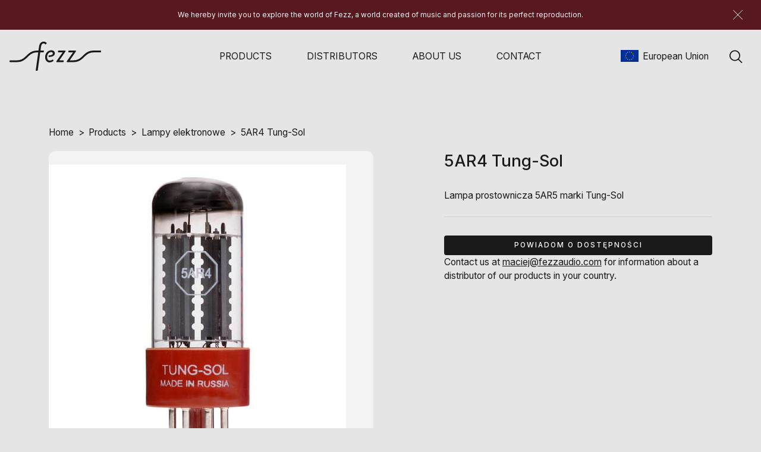

--- FILE ---
content_type: text/html; charset=UTF-8
request_url: https://fezzaudio.com/en/produkt/5ar4-tung-sol/
body_size: 17757
content:
<!DOCTYPE html>
<html lang="en-US"> 
<head>
    <meta charset="utf-8">
    <meta http-equiv="X-UA-Compatible" content="IE=edge">
    <meta name="viewport" content="width=device-width, initial-scale=1, shrink-to-fit=no">
    <title>5AR4 Tung-Sol - Fezz Audio - Made of Music</title>
    <link rel="shortcut icon" href="https://fezzaudio.com/wp-content/themes/fezz/assets/gfx/favicon.ico">
    <!-- FONTS -->
    <link rel="preconnect" href="https://fonts.googleapis.com">
    <link rel="preconnect" href="https://fonts.gstatic.com" crossorigin>
    <link rel="preload" as="style" href="https://fonts.googleapis.com/css2?family=Inter:wght@400;500;700&display=swap" />
    <link rel="stylesheet" href="https://fonts.googleapis.com/css2?family=Inter:wght@400;500;700&display=swap" media="print" onload="this.media='all'"/>
    <noscript>
        <link rel="stylesheet" href="https://fonts.googleapis.com/css2?family=Inter:wght@400;500;700&display=swap"/>
    </noscript>
    <meta name='robots' content='index, follow, max-image-preview:large, max-snippet:-1, max-video-preview:-1' />
<link rel="alternate" hreflang="pl" href="https://fezzaudio.com/produkt/5ar4-tung-sol/" />
<link rel="alternate" hreflang="en" href="https://fezzaudio.com/en/produkt/5ar4-tung-sol/" />

	<!-- This site is optimized with the Yoast SEO plugin v20.2 - https://yoast.com/wordpress/plugins/seo/ -->
	<link rel="canonical" href="https://fezzaudio.com/en/produkt/5ar4-tung-sol/" />
	<meta property="og:locale" content="en_US" />
	<meta property="og:type" content="article" />
	<meta property="og:title" content="5AR4 Tung-Sol - Fezz Audio - Made of Music" />
	<meta property="og:description" content="Lampa prostownicza 5AR5 marki Tung-Sol" />
	<meta property="og:url" content="https://fezzaudio.com/en/produkt/5ar4-tung-sol/" />
	<meta property="og:site_name" content="Fezz Audio - Made of Music" />
	<meta property="article:publisher" content="https://www.facebook.com/FezzAudio" />
	<meta property="og:image" content="https://fezzaudio.com/wp-content/uploads/2022/04/5090.jpg" />
	<meta property="og:image:width" content="500" />
	<meta property="og:image:height" content="500" />
	<meta property="og:image:type" content="image/jpeg" />
	<meta name="twitter:card" content="summary_large_image" />
	<script type="application/ld+json" class="yoast-schema-graph">{"@context":"https://schema.org","@graph":[{"@type":"WebPage","@id":"https://fezzaudio.com/en/produkt/5ar4-tung-sol/","url":"https://fezzaudio.com/en/produkt/5ar4-tung-sol/","name":"5AR4 Tung-Sol - Fezz Audio - Made of Music","isPartOf":{"@id":"https://fezzaudio.com/#website"},"primaryImageOfPage":{"@id":"https://fezzaudio.com/en/produkt/5ar4-tung-sol/#primaryimage"},"image":{"@id":"https://fezzaudio.com/en/produkt/5ar4-tung-sol/#primaryimage"},"thumbnailUrl":"https://fezzaudio.com/wp-content/uploads/2022/04/5090.jpg","datePublished":"2022-04-20T11:31:43+00:00","dateModified":"2022-04-20T11:31:43+00:00","breadcrumb":{"@id":"https://fezzaudio.com/en/produkt/5ar4-tung-sol/#breadcrumb"},"inLanguage":"en-US","potentialAction":[{"@type":"ReadAction","target":["https://fezzaudio.com/en/produkt/5ar4-tung-sol/"]}]},{"@type":"ImageObject","inLanguage":"en-US","@id":"https://fezzaudio.com/en/produkt/5ar4-tung-sol/#primaryimage","url":"https://fezzaudio.com/wp-content/uploads/2022/04/5090.jpg","contentUrl":"https://fezzaudio.com/wp-content/uploads/2022/04/5090.jpg","width":500,"height":500},{"@type":"BreadcrumbList","@id":"https://fezzaudio.com/en/produkt/5ar4-tung-sol/#breadcrumb","itemListElement":[{"@type":"ListItem","position":1,"name":"Strona główna","item":"https://fezzaudio.com/en/"},{"@type":"ListItem","position":2,"name":"Products","item":"https://fezzaudio.com/en/products/"},{"@type":"ListItem","position":3,"name":"5AR4 Tung-Sol"}]},{"@type":"WebSite","@id":"https://fezzaudio.com/#website","url":"https://fezzaudio.com/","name":"Fezz Audio - Made of Music","description":"Fezz to niezapomniane emocje i wyjątkowość wrażeń. To wzmacniacze stworzone po to, byś w swoim domu mógł czerpać pełnię radości z muzyki.","potentialAction":[{"@type":"SearchAction","target":{"@type":"EntryPoint","urlTemplate":"https://fezzaudio.com/?s={search_term_string}"},"query-input":"required name=search_term_string"}],"inLanguage":"en-US"}]}</script>
	<!-- / Yoast SEO plugin. -->


<link rel='dns-prefetch' href='//cdn.jsdelivr.net' />
<script type="text/javascript">
window._wpemojiSettings = {"baseUrl":"https:\/\/s.w.org\/images\/core\/emoji\/14.0.0\/72x72\/","ext":".png","svgUrl":"https:\/\/s.w.org\/images\/core\/emoji\/14.0.0\/svg\/","svgExt":".svg","source":{"concatemoji":"https:\/\/fezzaudio.com\/wp-includes\/js\/wp-emoji-release.min.js?ver=6.1.9"}};
/*! This file is auto-generated */
!function(e,a,t){var n,r,o,i=a.createElement("canvas"),p=i.getContext&&i.getContext("2d");function s(e,t){var a=String.fromCharCode,e=(p.clearRect(0,0,i.width,i.height),p.fillText(a.apply(this,e),0,0),i.toDataURL());return p.clearRect(0,0,i.width,i.height),p.fillText(a.apply(this,t),0,0),e===i.toDataURL()}function c(e){var t=a.createElement("script");t.src=e,t.defer=t.type="text/javascript",a.getElementsByTagName("head")[0].appendChild(t)}for(o=Array("flag","emoji"),t.supports={everything:!0,everythingExceptFlag:!0},r=0;r<o.length;r++)t.supports[o[r]]=function(e){if(p&&p.fillText)switch(p.textBaseline="top",p.font="600 32px Arial",e){case"flag":return s([127987,65039,8205,9895,65039],[127987,65039,8203,9895,65039])?!1:!s([55356,56826,55356,56819],[55356,56826,8203,55356,56819])&&!s([55356,57332,56128,56423,56128,56418,56128,56421,56128,56430,56128,56423,56128,56447],[55356,57332,8203,56128,56423,8203,56128,56418,8203,56128,56421,8203,56128,56430,8203,56128,56423,8203,56128,56447]);case"emoji":return!s([129777,127995,8205,129778,127999],[129777,127995,8203,129778,127999])}return!1}(o[r]),t.supports.everything=t.supports.everything&&t.supports[o[r]],"flag"!==o[r]&&(t.supports.everythingExceptFlag=t.supports.everythingExceptFlag&&t.supports[o[r]]);t.supports.everythingExceptFlag=t.supports.everythingExceptFlag&&!t.supports.flag,t.DOMReady=!1,t.readyCallback=function(){t.DOMReady=!0},t.supports.everything||(n=function(){t.readyCallback()},a.addEventListener?(a.addEventListener("DOMContentLoaded",n,!1),e.addEventListener("load",n,!1)):(e.attachEvent("onload",n),a.attachEvent("onreadystatechange",function(){"complete"===a.readyState&&t.readyCallback()})),(e=t.source||{}).concatemoji?c(e.concatemoji):e.wpemoji&&e.twemoji&&(c(e.twemoji),c(e.wpemoji)))}(window,document,window._wpemojiSettings);
</script>
<style type="text/css">
img.wp-smiley,
img.emoji {
	display: inline !important;
	border: none !important;
	box-shadow: none !important;
	height: 1em !important;
	width: 1em !important;
	margin: 0 0.07em !important;
	vertical-align: -0.1em !important;
	background: none !important;
	padding: 0 !important;
}
</style>
	<link rel='stylesheet' id='font-awesome-css' href='https://fezzaudio.com/wp-content/plugins/woocommerce-ajax-filters/berocket/assets/css/font-awesome.min.css?ver=1.0' type='text/css' media='all' />
<style id='font-awesome-inline-css' type='text/css'>
[data-font="FontAwesome"]:before {font-family: 'FontAwesome' !important;content: attr(data-icon) !important;speak: none !important;font-weight: normal !important;font-variant: normal !important;text-transform: none !important;line-height: 1 !important;font-style: normal !important;-webkit-font-smoothing: antialiased !important;-moz-osx-font-smoothing: grayscale !important;}
</style>
<link rel='stylesheet' id='berocket_aapf_widget-style-css' href='https://fezzaudio.com/wp-content/plugins/woocommerce-ajax-filters/assets/frontend/css/fullmain.min.css?ver=1.0' type='text/css' media='all' />
<link rel='stylesheet' id='wp-block-library-css' href='https://fezzaudio.com/wp-includes/css/dist/block-library/style.min.css?ver=1.0' type='text/css' media='all' />
<link rel='stylesheet' id='wc-blocks-vendors-style-css' href='https://fezzaudio.com/wp-content/plugins/woocommerce/packages/woocommerce-blocks/build/wc-blocks-vendors-style.css?ver=1.0' type='text/css' media='all' />
<link rel='stylesheet' id='wc-blocks-style-css' href='https://fezzaudio.com/wp-content/plugins/woocommerce/packages/woocommerce-blocks/build/wc-blocks-style.css?ver=1.0' type='text/css' media='all' />
<link rel='stylesheet' id='classic-theme-styles-css' href='https://fezzaudio.com/wp-includes/css/classic-themes.min.css?ver=1.0' type='text/css' media='all' />
<style id='global-styles-inline-css' type='text/css'>
body{--wp--preset--color--black: #000000;--wp--preset--color--cyan-bluish-gray: #abb8c3;--wp--preset--color--white: #ffffff;--wp--preset--color--pale-pink: #f78da7;--wp--preset--color--vivid-red: #cf2e2e;--wp--preset--color--luminous-vivid-orange: #ff6900;--wp--preset--color--luminous-vivid-amber: #fcb900;--wp--preset--color--light-green-cyan: #7bdcb5;--wp--preset--color--vivid-green-cyan: #00d084;--wp--preset--color--pale-cyan-blue: #8ed1fc;--wp--preset--color--vivid-cyan-blue: #0693e3;--wp--preset--color--vivid-purple: #9b51e0;--wp--preset--gradient--vivid-cyan-blue-to-vivid-purple: linear-gradient(135deg,rgba(6,147,227,1) 0%,rgb(155,81,224) 100%);--wp--preset--gradient--light-green-cyan-to-vivid-green-cyan: linear-gradient(135deg,rgb(122,220,180) 0%,rgb(0,208,130) 100%);--wp--preset--gradient--luminous-vivid-amber-to-luminous-vivid-orange: linear-gradient(135deg,rgba(252,185,0,1) 0%,rgba(255,105,0,1) 100%);--wp--preset--gradient--luminous-vivid-orange-to-vivid-red: linear-gradient(135deg,rgba(255,105,0,1) 0%,rgb(207,46,46) 100%);--wp--preset--gradient--very-light-gray-to-cyan-bluish-gray: linear-gradient(135deg,rgb(238,238,238) 0%,rgb(169,184,195) 100%);--wp--preset--gradient--cool-to-warm-spectrum: linear-gradient(135deg,rgb(74,234,220) 0%,rgb(151,120,209) 20%,rgb(207,42,186) 40%,rgb(238,44,130) 60%,rgb(251,105,98) 80%,rgb(254,248,76) 100%);--wp--preset--gradient--blush-light-purple: linear-gradient(135deg,rgb(255,206,236) 0%,rgb(152,150,240) 100%);--wp--preset--gradient--blush-bordeaux: linear-gradient(135deg,rgb(254,205,165) 0%,rgb(254,45,45) 50%,rgb(107,0,62) 100%);--wp--preset--gradient--luminous-dusk: linear-gradient(135deg,rgb(255,203,112) 0%,rgb(199,81,192) 50%,rgb(65,88,208) 100%);--wp--preset--gradient--pale-ocean: linear-gradient(135deg,rgb(255,245,203) 0%,rgb(182,227,212) 50%,rgb(51,167,181) 100%);--wp--preset--gradient--electric-grass: linear-gradient(135deg,rgb(202,248,128) 0%,rgb(113,206,126) 100%);--wp--preset--gradient--midnight: linear-gradient(135deg,rgb(2,3,129) 0%,rgb(40,116,252) 100%);--wp--preset--duotone--dark-grayscale: url('#wp-duotone-dark-grayscale');--wp--preset--duotone--grayscale: url('#wp-duotone-grayscale');--wp--preset--duotone--purple-yellow: url('#wp-duotone-purple-yellow');--wp--preset--duotone--blue-red: url('#wp-duotone-blue-red');--wp--preset--duotone--midnight: url('#wp-duotone-midnight');--wp--preset--duotone--magenta-yellow: url('#wp-duotone-magenta-yellow');--wp--preset--duotone--purple-green: url('#wp-duotone-purple-green');--wp--preset--duotone--blue-orange: url('#wp-duotone-blue-orange');--wp--preset--font-size--small: 13px;--wp--preset--font-size--medium: 20px;--wp--preset--font-size--large: 36px;--wp--preset--font-size--x-large: 42px;--wp--preset--spacing--20: 0.44rem;--wp--preset--spacing--30: 0.67rem;--wp--preset--spacing--40: 1rem;--wp--preset--spacing--50: 1.5rem;--wp--preset--spacing--60: 2.25rem;--wp--preset--spacing--70: 3.38rem;--wp--preset--spacing--80: 5.06rem;}:where(.is-layout-flex){gap: 0.5em;}body .is-layout-flow > .alignleft{float: left;margin-inline-start: 0;margin-inline-end: 2em;}body .is-layout-flow > .alignright{float: right;margin-inline-start: 2em;margin-inline-end: 0;}body .is-layout-flow > .aligncenter{margin-left: auto !important;margin-right: auto !important;}body .is-layout-constrained > .alignleft{float: left;margin-inline-start: 0;margin-inline-end: 2em;}body .is-layout-constrained > .alignright{float: right;margin-inline-start: 2em;margin-inline-end: 0;}body .is-layout-constrained > .aligncenter{margin-left: auto !important;margin-right: auto !important;}body .is-layout-constrained > :where(:not(.alignleft):not(.alignright):not(.alignfull)){max-width: var(--wp--style--global--content-size);margin-left: auto !important;margin-right: auto !important;}body .is-layout-constrained > .alignwide{max-width: var(--wp--style--global--wide-size);}body .is-layout-flex{display: flex;}body .is-layout-flex{flex-wrap: wrap;align-items: center;}body .is-layout-flex > *{margin: 0;}:where(.wp-block-columns.is-layout-flex){gap: 2em;}.has-black-color{color: var(--wp--preset--color--black) !important;}.has-cyan-bluish-gray-color{color: var(--wp--preset--color--cyan-bluish-gray) !important;}.has-white-color{color: var(--wp--preset--color--white) !important;}.has-pale-pink-color{color: var(--wp--preset--color--pale-pink) !important;}.has-vivid-red-color{color: var(--wp--preset--color--vivid-red) !important;}.has-luminous-vivid-orange-color{color: var(--wp--preset--color--luminous-vivid-orange) !important;}.has-luminous-vivid-amber-color{color: var(--wp--preset--color--luminous-vivid-amber) !important;}.has-light-green-cyan-color{color: var(--wp--preset--color--light-green-cyan) !important;}.has-vivid-green-cyan-color{color: var(--wp--preset--color--vivid-green-cyan) !important;}.has-pale-cyan-blue-color{color: var(--wp--preset--color--pale-cyan-blue) !important;}.has-vivid-cyan-blue-color{color: var(--wp--preset--color--vivid-cyan-blue) !important;}.has-vivid-purple-color{color: var(--wp--preset--color--vivid-purple) !important;}.has-black-background-color{background-color: var(--wp--preset--color--black) !important;}.has-cyan-bluish-gray-background-color{background-color: var(--wp--preset--color--cyan-bluish-gray) !important;}.has-white-background-color{background-color: var(--wp--preset--color--white) !important;}.has-pale-pink-background-color{background-color: var(--wp--preset--color--pale-pink) !important;}.has-vivid-red-background-color{background-color: var(--wp--preset--color--vivid-red) !important;}.has-luminous-vivid-orange-background-color{background-color: var(--wp--preset--color--luminous-vivid-orange) !important;}.has-luminous-vivid-amber-background-color{background-color: var(--wp--preset--color--luminous-vivid-amber) !important;}.has-light-green-cyan-background-color{background-color: var(--wp--preset--color--light-green-cyan) !important;}.has-vivid-green-cyan-background-color{background-color: var(--wp--preset--color--vivid-green-cyan) !important;}.has-pale-cyan-blue-background-color{background-color: var(--wp--preset--color--pale-cyan-blue) !important;}.has-vivid-cyan-blue-background-color{background-color: var(--wp--preset--color--vivid-cyan-blue) !important;}.has-vivid-purple-background-color{background-color: var(--wp--preset--color--vivid-purple) !important;}.has-black-border-color{border-color: var(--wp--preset--color--black) !important;}.has-cyan-bluish-gray-border-color{border-color: var(--wp--preset--color--cyan-bluish-gray) !important;}.has-white-border-color{border-color: var(--wp--preset--color--white) !important;}.has-pale-pink-border-color{border-color: var(--wp--preset--color--pale-pink) !important;}.has-vivid-red-border-color{border-color: var(--wp--preset--color--vivid-red) !important;}.has-luminous-vivid-orange-border-color{border-color: var(--wp--preset--color--luminous-vivid-orange) !important;}.has-luminous-vivid-amber-border-color{border-color: var(--wp--preset--color--luminous-vivid-amber) !important;}.has-light-green-cyan-border-color{border-color: var(--wp--preset--color--light-green-cyan) !important;}.has-vivid-green-cyan-border-color{border-color: var(--wp--preset--color--vivid-green-cyan) !important;}.has-pale-cyan-blue-border-color{border-color: var(--wp--preset--color--pale-cyan-blue) !important;}.has-vivid-cyan-blue-border-color{border-color: var(--wp--preset--color--vivid-cyan-blue) !important;}.has-vivid-purple-border-color{border-color: var(--wp--preset--color--vivid-purple) !important;}.has-vivid-cyan-blue-to-vivid-purple-gradient-background{background: var(--wp--preset--gradient--vivid-cyan-blue-to-vivid-purple) !important;}.has-light-green-cyan-to-vivid-green-cyan-gradient-background{background: var(--wp--preset--gradient--light-green-cyan-to-vivid-green-cyan) !important;}.has-luminous-vivid-amber-to-luminous-vivid-orange-gradient-background{background: var(--wp--preset--gradient--luminous-vivid-amber-to-luminous-vivid-orange) !important;}.has-luminous-vivid-orange-to-vivid-red-gradient-background{background: var(--wp--preset--gradient--luminous-vivid-orange-to-vivid-red) !important;}.has-very-light-gray-to-cyan-bluish-gray-gradient-background{background: var(--wp--preset--gradient--very-light-gray-to-cyan-bluish-gray) !important;}.has-cool-to-warm-spectrum-gradient-background{background: var(--wp--preset--gradient--cool-to-warm-spectrum) !important;}.has-blush-light-purple-gradient-background{background: var(--wp--preset--gradient--blush-light-purple) !important;}.has-blush-bordeaux-gradient-background{background: var(--wp--preset--gradient--blush-bordeaux) !important;}.has-luminous-dusk-gradient-background{background: var(--wp--preset--gradient--luminous-dusk) !important;}.has-pale-ocean-gradient-background{background: var(--wp--preset--gradient--pale-ocean) !important;}.has-electric-grass-gradient-background{background: var(--wp--preset--gradient--electric-grass) !important;}.has-midnight-gradient-background{background: var(--wp--preset--gradient--midnight) !important;}.has-small-font-size{font-size: var(--wp--preset--font-size--small) !important;}.has-medium-font-size{font-size: var(--wp--preset--font-size--medium) !important;}.has-large-font-size{font-size: var(--wp--preset--font-size--large) !important;}.has-x-large-font-size{font-size: var(--wp--preset--font-size--x-large) !important;}
.wp-block-navigation a:where(:not(.wp-element-button)){color: inherit;}
:where(.wp-block-columns.is-layout-flex){gap: 2em;}
.wp-block-pullquote{font-size: 1.5em;line-height: 1.6;}
</style>
<link rel='stylesheet' id='woocommerce-layout-css' href='https://fezzaudio.com/wp-content/plugins/woocommerce/assets/css/woocommerce-layout.css?ver=1.0' type='text/css' media='all' />
<link rel='stylesheet' id='woocommerce-smallscreen-css' href='https://fezzaudio.com/wp-content/plugins/woocommerce/assets/css/woocommerce-smallscreen.css?ver=1.0' type='text/css' media='only screen and (max-width: 768px)' />
<link rel='stylesheet' id='woocommerce-general-css' href='https://fezzaudio.com/wp-content/plugins/woocommerce/assets/css/woocommerce.css?ver=1.0' type='text/css' media='all' />
<style id='woocommerce-inline-inline-css' type='text/css'>
.woocommerce form .form-row .required { visibility: visible; }
</style>
<link rel='stylesheet' id='wpml-tm-admin-bar-css' href='https://fezzaudio.com/wp-content/plugins/wpml-translation-management/res/css/admin-bar-style.css?ver=1.0' type='text/css' media='all' />
<link rel='stylesheet' id='yith_wapo_front-css' href='https://fezzaudio.com/wp-content/plugins/yith-woocommerce-product-add-ons/assets/css/front.css?ver=1.0' type='text/css' media='all' />
<link rel='stylesheet' id='yith_wapo_jquery-ui-css' href='https://fezzaudio.com/wp-content/plugins/yith-woocommerce-product-add-ons/assets/css/_new_jquery-ui-1.12.1.css?ver=1.0' type='text/css' media='all' />
<link rel='stylesheet' id='yith_wapo_jquery-ui-timepicker-css' href='https://fezzaudio.com/wp-content/plugins/yith-woocommerce-product-add-ons/assets/css/_new_jquery-ui-timepicker-addon.css?ver=1.0' type='text/css' media='all' />
<link rel='stylesheet' id='dashicons-css' href='https://fezzaudio.com/wp-includes/css/dashicons.min.css?ver=1.0' type='text/css' media='all' />
<style id='dashicons-inline-css' type='text/css'>
[data-font="Dashicons"]:before {font-family: 'Dashicons' !important;content: attr(data-icon) !important;speak: none !important;font-weight: normal !important;font-variant: normal !important;text-transform: none !important;line-height: 1 !important;font-style: normal !important;-webkit-font-smoothing: antialiased !important;-moz-osx-font-smoothing: grayscale !important;}
</style>
<link rel='stylesheet' id='app-css' href='https://fezzaudio.com/wp-content/themes/fezz/assets/css/app.min.css?ver=1.0' type='text/css' media='all' />
<link rel='stylesheet' id='fancybox-css' href='https://cdn.jsdelivr.net/npm/@fancyapps/ui@4.0/dist/fancybox.css?ver=6.1.9' type='text/css' media='all' />
<link rel='stylesheet' id='style-css' href='https://fezzaudio.com/wp-content/themes/fezz/style.css?ver=1.0' type='text/css' media='all' />
<link rel='stylesheet' id='select2-css' href='https://fezzaudio.com/wp-content/plugins/woocommerce-ajax-filters/assets/frontend/css/select2.min.css?ver=1.0' type='text/css' media='all' />
<link rel='stylesheet' id='thwvsf-public-style-css' href='https://fezzaudio.com/wp-content/plugins/product-variation-swatches-for-woocommerce/public/assets/css/thwvsf-public.min.css?ver=1.0' type='text/css' media='all' />
<style id='thwvsf-public-style-inline-css' type='text/css'>

       		.thwvsf-wrapper-ul .thwvsf-wrapper-item-li.attr_swatch_design_default {
               	width: 45px; 
               	border-radius: 2px; 
               	height:  45px;
               	box-shadow: 0 0 0 1px #d1d7da; 
           	}
           	.thwvsf-wrapper-ul .thwvsf-wrapper-item-li.thwvsf-label-li.attr_swatch_design_default{
               	width: auto; 
               	height:  45px;
               	color: #000;
               	background-color: #fff;
           	}
           	.thwvsf-wrapper-ul .thwvsf-label-li.attr_swatch_design_default .thwvsf-item-span.item-span-text{
           		font-size: 16px;
           	}
			.thwvsf-wrapper-ul .thwvsf-tooltip .tooltiptext.tooltip_swatch_design_default {
					background-color: #000000;
					color : #ffffff;
			}
			.thwvsf-wrapper-ul .thwvsf-tooltip .tooltiptext.tooltip_swatch_design_default::after{
					border-color: #000000 transparent transparent;
			}
			.thwvsf-wrapper-ul .thwvsf-wrapper-item-li.attr_swatch_design_default.thwvsf-selected, .thwvsf-wrapper-ul .thwvsf-wrapper-item-li.attr_swatch_design_default.thwvsf-selected:hover{
			    -webkit-box-shadow: 0 0 0 2px #827d7d;
			    box-shadow: 0 0 0 2px #827d7d;
			}
			.thwvsf-wrapper-ul .thwvsf-wrapper-item-li.attr_swatch_design_default:hover{
				-webkit-box-shadow: 0 0 0 3px #aaaaaa;
				box-shadow: 0 0 0 3px #aaaaaa;
			}
		
			.thwvsf-wrapper-ul .thwvsf-wrapper-item-li.thwvsf-label-li.attr_swatch_design_default.thwvsf-selected:after {
				content: '';
			}
		

       		.thwvsf-wrapper-ul .thwvsf-wrapper-item-li.attr_swatch_design_1 {
               	width: 95px; 
               	border-radius: 2px; 
               	height:  95px;
               	box-shadow: 0 0 0 1px #d1d7da; 
           	}
           	.thwvsf-wrapper-ul .thwvsf-wrapper-item-li.thwvsf-label-li.attr_swatch_design_1{
               	width: auto; 
               	height:  95px;
               	color: #000;
               	background-color: #fff;
           	}
           	.thwvsf-wrapper-ul .thwvsf-label-li.attr_swatch_design_1 .thwvsf-item-span.item-span-text{
           		font-size: 16px;
           	}
			.thwvsf-wrapper-ul .thwvsf-tooltip .tooltiptext.tooltip_swatch_design_1 {
					background-color: #000000;
					color : #ffffff;
			}
			.thwvsf-wrapper-ul .thwvsf-tooltip .tooltiptext.tooltip_swatch_design_1::after{
					border-color: #000000 transparent transparent;
			}
			.thwvsf-wrapper-ul .thwvsf-wrapper-item-li.attr_swatch_design_1.thwvsf-selected, .thwvsf-wrapper-ul .thwvsf-wrapper-item-li.attr_swatch_design_1.thwvsf-selected:hover{
			    -webkit-box-shadow: 0 0 0 2px #827d7d;
			    box-shadow: 0 0 0 2px #827d7d;
			}
			.thwvsf-wrapper-ul .thwvsf-wrapper-item-li.attr_swatch_design_1:hover{
				-webkit-box-shadow: 0 0 0 3px #aaaaaa;
				box-shadow: 0 0 0 3px #aaaaaa;
			}
		
				.thwvsf-wrapper-ul .thwvsf-wrapper-item-li.attr_swatch_design_1.thwvsf-selected:after {

					content: '\2714';
	    			display: block;
	    			position: absolute;
	    			color: #000000 ;
	    			font-size:15px;
	    			text-align:center;
				}
			
			.thwvsf-wrapper-ul .thwvsf-wrapper-item-li.thwvsf-label-li.attr_swatch_design_1.thwvsf-selected:after {
				content: '';
			}
		
				.thwvsf-wrapper-ul .thwvsf-wrapper-item-li.thwvsf-label-li.attr_swatch_design_1.thwvsf-selected:after {

					content: '\2714';
	    			display: block;
	    			position: absolute;
	    			color: #000000;
	    			font-size:15px;
	    			text-align:center;
				}
			

       		.thwvsf-wrapper-ul .thwvsf-wrapper-item-li.attr_swatch_design_2 {
               	width: 45px; 
               	border-radius: 2px; 
               	height:  45px;
               	box-shadow: 0 0 0 1px #d1d7da; 
           	}
           	.thwvsf-wrapper-ul .thwvsf-wrapper-item-li.thwvsf-label-li.attr_swatch_design_2{
               	width: auto; 
               	height:  45px;
               	color: #000;
               	background-color: #fff;
           	}
           	.thwvsf-wrapper-ul .thwvsf-label-li.attr_swatch_design_2 .thwvsf-item-span.item-span-text{
           		font-size: 16px;
           	}
			.thwvsf-wrapper-ul .thwvsf-tooltip .tooltiptext.tooltip_swatch_design_2 {
					background-color: #000000;
					color : #ffffff;
			}
			.thwvsf-wrapper-ul .thwvsf-tooltip .tooltiptext.tooltip_swatch_design_2::after{
					border-color: #000000 transparent transparent;
			}
			.thwvsf-wrapper-ul .thwvsf-wrapper-item-li.attr_swatch_design_2.thwvsf-selected, .thwvsf-wrapper-ul .thwvsf-wrapper-item-li.attr_swatch_design_2.thwvsf-selected:hover{
			    -webkit-box-shadow: 0 0 0 2px #827d7d;
			    box-shadow: 0 0 0 2px #827d7d;
			}
			.thwvsf-wrapper-ul .thwvsf-wrapper-item-li.attr_swatch_design_2:hover{
				-webkit-box-shadow: 0 0 0 3px #aaaaaa;
				box-shadow: 0 0 0 3px #aaaaaa;
			}
		
			.thwvsf-wrapper-ul .thwvsf-wrapper-item-li.thwvsf-label-li.attr_swatch_design_2.thwvsf-selected:after {
				content: '';
			}
		

       		.thwvsf-wrapper-ul .thwvsf-wrapper-item-li.attr_swatch_design_3 {
               	width: 45px; 
               	border-radius: 2px; 
               	height:  45px;
               	box-shadow: 0 0 0 1px #d1d7da; 
           	}
           	.thwvsf-wrapper-ul .thwvsf-wrapper-item-li.thwvsf-label-li.attr_swatch_design_3{
               	width: auto; 
               	height:  45px;
               	color: #000;
               	background-color: #fff;
           	}
           	.thwvsf-wrapper-ul .thwvsf-label-li.attr_swatch_design_3 .thwvsf-item-span.item-span-text{
           		font-size: 16px;
           	}
			.thwvsf-wrapper-ul .thwvsf-tooltip .tooltiptext.tooltip_swatch_design_3 {
					background-color: #000000;
					color : #ffffff;
			}
			.thwvsf-wrapper-ul .thwvsf-tooltip .tooltiptext.tooltip_swatch_design_3::after{
					border-color: #000000 transparent transparent;
			}
			.thwvsf-wrapper-ul .thwvsf-wrapper-item-li.attr_swatch_design_3.thwvsf-selected, .thwvsf-wrapper-ul .thwvsf-wrapper-item-li.attr_swatch_design_3.thwvsf-selected:hover{
			    -webkit-box-shadow: 0 0 0 2px #827d7d;
			    box-shadow: 0 0 0 2px #827d7d;
			}
			.thwvsf-wrapper-ul .thwvsf-wrapper-item-li.attr_swatch_design_3:hover{
				-webkit-box-shadow: 0 0 0 3px #aaaaaa;
				box-shadow: 0 0 0 3px #aaaaaa;
			}
		
			.thwvsf-wrapper-ul .thwvsf-wrapper-item-li.thwvsf-label-li.attr_swatch_design_3.thwvsf-selected:after {
				content: '';
			}
		
</style>
<link rel='stylesheet' id='cwginstock_frontend_css-css' href='https://fezzaudio.com/wp-content/plugins/back-in-stock-notifier-for-woocommerce/assets/css/frontend.min.css?ver=1.0' type='text/css' media='' />
<link rel='stylesheet' id='cwginstock_bootstrap-css' href='https://fezzaudio.com/wp-content/plugins/back-in-stock-notifier-for-woocommerce/assets/css/bootstrap.min.css?ver=1.0' type='text/css' media='' />
<script type="text/template" id="tmpl-variation-template">
	<div class="woocommerce-variation-description">{{{ data.variation.variation_description }}}</div>
	<div class="woocommerce-variation-price">{{{ data.variation.price_html }}}</div>
	<div class="woocommerce-variation-availability">{{{ data.variation.availability_html }}}</div>
</script>
<script type="text/template" id="tmpl-unavailable-variation-template">
	<p>Sorry, this product is unavailable. Please choose a different combination.</p>
</script>
<script type='text/javascript' src='https://fezzaudio.com/wp-includes/js/jquery/jquery.min.js?ver=3.6.1' id='jquery-core-js'></script>
<script type='text/javascript' src='https://fezzaudio.com/wp-includes/js/jquery/jquery-migrate.min.js?ver=3.3.2' id='jquery-migrate-js'></script>
<script type='text/javascript' src='https://cdn.jsdelivr.net/npm/@fancyapps/ui@4.0/dist/fancybox.umd.js?ver=6.1.9' id='fancybox-js'></script>
<script type='text/javascript' id='wpml-browser-redirect-js-extra'>
/* <![CDATA[ */
var wpml_browser_redirect_params = {"pageLanguage":"en","languageUrls":{"pl_PL":"https:\/\/fezzaudio.com\/produkt\/5ar4-tung-sol\/","pl":"https:\/\/fezzaudio.com\/produkt\/5ar4-tung-sol\/","PL":"https:\/\/fezzaudio.com\/produkt\/5ar4-tung-sol\/","en_US":"https:\/\/fezzaudio.com\/en\/produkt\/5ar4-tung-sol\/","en":"https:\/\/fezzaudio.com\/en\/produkt\/5ar4-tung-sol\/","US":"https:\/\/fezzaudio.com\/en\/produkt\/5ar4-tung-sol\/"},"cookie":{"name":"_icl_visitor_lang_js","domain":"fezzaudio.com","path":"\/","expiration":24}};
/* ]]> */
</script>
<script type='text/javascript' src='https://fezzaudio.com/wp-content/plugins/sitepress-multilingual-cms/dist/js/browser-redirect/app.js?ver=4.3.17' id='wpml-browser-redirect-js'></script>
<link rel="https://api.w.org/" href="https://fezzaudio.com/wp-json/" /><link rel="alternate" type="application/json" href="https://fezzaudio.com/wp-json/wp/v2/product/2048" /><link rel="EditURI" type="application/rsd+xml" title="RSD" href="https://fezzaudio.com/xmlrpc.php?rsd" />
<link rel="wlwmanifest" type="application/wlwmanifest+xml" href="https://fezzaudio.com/wp-includes/wlwmanifest.xml" />
<link rel='shortlink' href='https://fezzaudio.com/en/?p=2048' />
<link rel="alternate" type="application/json+oembed" href="https://fezzaudio.com/wp-json/oembed/1.0/embed?url=https%3A%2F%2Ffezzaudio.com%2Fen%2Fprodukt%2F5ar4-tung-sol%2F" />
<link rel="alternate" type="text/xml+oembed" href="https://fezzaudio.com/wp-json/oembed/1.0/embed?url=https%3A%2F%2Ffezzaudio.com%2Fen%2Fprodukt%2F5ar4-tung-sol%2F&#038;format=xml" />
<meta name="generator" content="WPML ver:4.3.17 stt:1,40;" />
<style></style><link rel="apple-touch-icon" sizes="76x76" href="/wp-content/uploads/fbrfg/apple-touch-icon.png">
<link rel="icon" type="image/png" sizes="32x32" href="/wp-content/uploads/fbrfg/favicon-32x32.png">
<link rel="icon" type="image/png" sizes="16x16" href="/wp-content/uploads/fbrfg/favicon-16x16.png">
<link rel="manifest" href="/wp-content/uploads/fbrfg/site.webmanifest">
<link rel="mask-icon" href="/wp-content/uploads/fbrfg/safari-pinned-tab.svg" color="#000000">
<link rel="shortcut icon" href="/wp-content/uploads/fbrfg/favicon.ico">
<meta name="msapplication-TileColor" content="#ffffff">
<meta name="msapplication-config" content="/wp-content/uploads/fbrfg/browserconfig.xml">
<meta name="theme-color" content="#ffffff">	<noscript><style>.woocommerce-product-gallery{ opacity: 1 !important; }</style></noscript>
	<link rel="icon" href="https://fezzaudio.com/wp-content/uploads/2025/11/cropped-favikona-32x32.png" sizes="32x32" />
<link rel="icon" href="https://fezzaudio.com/wp-content/uploads/2025/11/cropped-favikona-192x192.png" sizes="192x192" />
<link rel="apple-touch-icon" href="https://fezzaudio.com/wp-content/uploads/2025/11/cropped-favikona-180x180.png" />
<meta name="msapplication-TileImage" content="https://fezzaudio.com/wp-content/uploads/2025/11/cropped-favikona-270x270.png" />
		<style type="text/css" id="wp-custom-css">
			.page-template-default .content p, .page-template-default .content h2, .page-template-default .content h3, .page-template-default .content ul, .page-template-default .content ol {
	margin-bottom: 1rem;
}
.page-template-default .content ul ul {
	margin: 0;
}

html[lang="en-US"] .breadcrumb-item+.breadcrumb-item a:last-child:not(:first-child) {
	display: none;
}
html[lang="en-US"] .breadcrumb-item+.breadcrumb-item:not(.active) {
	font-size: 0; 
}
html[lang="en-US"] .breadcrumb-item+.breadcrumb-item a, html[lang="en-US"] .breadcrumb-item+.breadcrumb-item:before {
	font-size: 1rem; 
}

.product-box__img .labels {
	position: absolute;
  top: 0.75rem;
  left: 0.75rem;
  z-index: 1;
} 
.product-box__img .btn {
    margin-right: 0.5rem;
    color: #fff;
    padding: .25rem .55rem;
    letter-spacing: 0;
}

#cn-accept-cookie {
	background: #fff;
	color: #1a1a1a;
	border: 1px solid white;
}
#cn-refuse-cookie {
	border: 1px solid #fff;
}

html[lang="en-US"] .single_variation_wrap {
    display: none !important;
}

html[lang="en-US"] .woocommerce div.product form.cart {
/*      pointer-events: none; */
}
html[lang="en-US"] .woocommerce div.product form.cart .row {
	display: none;
}
html[lang="en-US"] .woocommerce div.product p.price, html[lang="en-US"] .woocommerce div.product span.price {
	display: none;
}

html[lang="en-US"] .thwvsf-wrapper-ul .thwvsf-wrapper-item-li.attr_swatch_design_1:nth-child(odd) {
		display: none;
}

@media(max-width: 767px) {
	.banner-top__item-text {
		padding-top: 220px;
	}
}

.page-id-15 .col-xxl-6.col-xl-7.col-lg-8.col-md-9, .page-id-2181 .col-xxl-6.col-xl-7.col-lg-8.col-md-9 {
	width: 100%;
}
.page-id-15.page-template-default .content h2, .page-id-2181.page-template-default .content h2 {
	margin: 5rem 0;
}
.page-id-15.page-template-default .content h2:first-child, .page-id-2181.page-template-default .content h2:first-child {
	margin-top: 0;
}

@media(max-width: 600px) {
	.home .banner-top__item-image .figure>* {
		-o-object-position: 29% 50%;
		object-position: 29% 50%;
	}
	.home .banner-top__item-text {
		padding-top: 18rem;
	}
/* 	.home .banner-top {
		max-height: 600px;
	} */
}

.product-category .product-box__img {
	position: relative;
}
.product-category .product-box__img:after {
	content: '';
	position: absolute;
	display: block;
	top: 0;
	left: 0;
	width: 100%;
	height: 100%;
	z-index: 1;
	background: #581820;
	opacity: 1;
	transition: all 0.3s;

}
.product-category .product-box__img:hover:after  {
	opacity: 0;
}

.product-box__img .icon {
	position: absolute;
	top: 50%;
	left: 50%;
	transform: translateX(-50%) translateY(-50%) translate3d(0px, 0px, 0px);
	background: transparent;
	z-index: 2;
}

.product-category .product-box__img:hover .icon {
	filter: brightness(5);
	transform: translateX(-50%) translateY(-50%) translate3d(0px, 0px, 0px);
}

.banner-top__item [data-animate] {
    opacity: 0;
    -webkit-transform: translate3d(0, 0, 0);
    transform: translate3d(0, 0, 0);
    transition: All .35s linear;
    -webkit-transition: All .35s linear;
    -moz-transition: All .35s linear;
    -o-transition:All .35s linear
}

.banner-top__item.slick-animate [data-animate] {
    opacity: 1;
    -webkit-transform: translate3d(0, 0, 0);
    transform:translate3d(0, 0, 0)
}

.thwvsf-color-li[data-value="republika"] .thwvsf-item-span-color {
	background: linear-gradient(135deg, rgba(255,255,255,1) 50%, rgba(0,0,0,1) 50%) !important;
}

.products-slider .arrow {
	width: 25%;
	height: 100%;
	position: absolute;
	top: 0;
	left: -25%;
	opacity: 0;
	z-index: 2;
}
.products-slider .arrow.arrow-right {
	left: auto;
	right: -25%;
}

.page-id-2999 .col-xxl-6.col-xl-7.col-lg-8.col-md-9.mb-5, .page-id-3006 .col-xxl-6.col-xl-7.col-lg-8.col-md-9.mb-5 {
	width: 100%;
	margin-top: -5rem;
}

.newsletter-section {
	display: none;
}

body.woocommerce-order-received .headline-module {
	font-size: 1.2rem !important;
}
body.woocommerce-order-received .cart-breadcrumbs {
	display: none !important;
}

body.woocommerce-order-received .woocommerce-order-overview {
	padding: 0;
  margin-top: 2rem;
	margin-bottom: 4rem;
}

.woocommerce-bacs-bank-details h2, .woocommerce-bacs-bank-details h3 {
	font-size: 1rem;
line-height: 1.5;
font-weight: 400;
}

body.woocommerce-order-received .order_details {
	padding: 0;
	margin-bottom: 4rem;
}
body.woocommerce-order-received .woocommerce-order-details ul {
	padding: 0;
}

body.woocommerce-order-received .woocommerce table.shop_table td, body.woocommerce-order-received .woocommerce table.shop_table th {
	padding: 1rem 0 !important;
}
body.woocommerce-order-received .woocommerce table.shop_table th {
	border-bottom: 0px solid;
}
.woocommerce .woocommerce-customer-details address {
	border-radius: 0;
	padding: 0;
	font-size: 0.9rem;
	border: none;
}

.page-id-69 .col2-set .col-1, .page-id-69 .col2-set .col-2 {
	width: 100%;
}

.slick-arrow {
	background: transparent;
	position: absolute;
	top: 50%;
	top: calc(50% - 13px);
	opacity: 0.66;
}
.slick-arrow:hover {
	opacity: 1;
}
.slick-arrow.arrow-left {
	left: -30px;
}
.slick-arrow.arrow-right {
	right: -30px;
}

@media(max-width: 767px) {
	.banner-top__item br {
		display: none;
	}
}

.product-gallery__thumbs .product-gallery__item:only-child {
	display: none;
}


/* ukryte kategorie na wersji en */

html[lang="en-US"] .products .product-category:nth-child(8), html[lang="en-US"] .products .product-category:nth-child(9) {
	display: none;
}
html[lang="en-US"] .categories-bar .col:nth-child(8), html[lang="en-US"] .categories-bar .col:nth-child(9) {
	display: none;
}

.banner-top__item-image .figure>img.is-visible-tablet {
	display: none;
}
@media(max-width: 1024px) {
	.banner-top__item-image .figure>img.is-visible-tablet {
	display: block;
}
		.banner-top__item-image .figure>img.is-hidden-tablet {
	display: none;
}
}

@media(max-width: 600px) {
	.home .banner-top {
		max-height: 700px;
		height: 700px;
	}
	.banner-top__counter {
		display: none;
	}
}

/* magnetary ukryte przyciski */
.postid-1142.single-product.woocommerce form.cart, .postid-1143.single-product.woocommerce form.cart, .postid-1887.single-product.woocommerce form.cart, .postid-1888.single-product.woocommerce form.cart {
	display: none !important;
}
/* magnetary ukryte przyciski */		</style>
			<style type="text/css">
		.banner-top {
			text-align: left;
		}
		.banner-top__item-text {
			padding-top: 25rem;
		}
        	</style>
	<!-- Facebook Pixel Code --><script>!function(f,b,e,v,n,t,s){if(f.fbq)return;n=f.fbq=function(){n.callMethod?n.callMethod.apply(n,arguments):n.queue.push(arguments)};if(!f._fbq)f._fbq=n;n.push=n;n.loaded=!0;n.version='2.0';n.queue=[];t=b.createElement(e);t.async=!0;t.src=v;s=b.getElementsByTagName(e)[0];s.parentNode.insertBefore(t,s)}(window,document,'script','https://connect.facebook.net/en_US/fbevents.js');fbq('init', '1435703386506308'); fbq('track', 'PageView');</script><noscript><img height="1" width="1" src="https://www.facebook.com/tr?id=1435703386506308&ev=PageView&noscript=1"/></noscript><!-- End Facebook Pixel Code -->
</head>
<body data-rsssl=1 class="product-template-default single single-product postid-2048 theme-fezz woocommerce woocommerce-page woocommerce-no-js"> 

                        <div class="banner-info bg-espresso">
                <div class="container">
                    <div class="row justify-content-md-center text-md-center">
                        <div class="col-lg-11 col-md-10 col-11">
                                                        We hereby invite you to explore the world of Fezz, a world created of music and passion for its perfect reproduction.                        </div>
                    </div>
                </div>
                <button class="banner-info__close mx-md-4 mx-2" aria-label="Zamknij">
                    <svg width="18" height="18" viewBox="0 0 18 18" fill="none" xmlns="http://www.w3.org/2000/svg"><path stroke="#F7F6F4" d="M1.4 1.1l15.5 15.6m-15.6-.1L16.9 1.1"/></svg>
                </button>
            </div>   
                    

    <header class="page-header__wrapper">
        <div class="page-header page-header--fixed d-lg-block d-none">
            <div class="container-fluid px-3">
                <div class="row justify-content-between align-items-center">
                    <div class="col-3 position-relative">
                        <a href="https://fezzaudio.com/en/" class="page-header__logo">
                            <svg width="154" height="49" viewBox="0 0 154 49" fill="none" xmlns="http://www.w3.org/2000/svg"><path d="M57.016 15.04H52.06l.973-6.79c.532-3.738 2.283-5.24 4.275-5.24a4.48 4.48 0 012.965 1.307.656.656 0 001.116-.048l.924-1.163a.947.947 0 000-1.117A5.86 5.86 0 0057.746 0c-4.17 0-7.3 2.62-8.067 8.25l-.97 6.784h-2.305c-9.085 0-13.618 4.376-17.997 8.606-4.126 3.987-8.023 7.749-15.871 7.749H1.121a1.043 1.043 0 00-.973.923l-.146 1.211c-.048.534.195.923.695.923H12.55c9.086 0 13.618-4.376 17.998-8.606 4.126-3.988 8.022-7.75 15.87-7.75h1.895l-4.171 29.987a.743.743 0 00.695.923h1.7a1.13 1.13 0 00.973-.923l4.17-29.98h4.957a1.044 1.044 0 00.97-.922l.22-1.212a.762.762 0 00-.78-.923m36.604.001H82.573a.99.99 0 00-.924.923l-.146 1.211c-.049.486.195.923.633.923h7.142v.098L78.83 33.058l-.049.482a.769.769 0 00.696.923H90.07a1.043 1.043 0 00.97-.923l.146-1.211c.048-.535-.195-.923-.695-.923h-6.56v-.049l10.303-14.991c.438-.628.097-1.309-.584-1.309m59.662-.016h-11.856c-9.082 0-13.615 4.376-17.994 8.606-4.126 3.988-8.022 7.75-15.867 7.75h-6.166v-.05l10.299-14.99c.438-.629.097-1.309-.581-1.309h-11.081a.995.995 0 00-.924.923l-.143 1.211c-.049.486.195.923.63.923h7.142v.097L96.326 33.06l-.048.482a.769.769 0 00.695.923h10.622c9.086 0 13.615-4.376 17.994-8.61 4.126-3.983 8.022-7.745 15.867-7.745h11.422a1.043 1.043 0 00.97-.92l.146-1.211c.048-.53-.195-.92-.696-.92m-77.088 4.59c0-2.912-2.043-5.094-5.978-5.094-6.072 0-10.302 5.483-10.302 11.799 0 4.657 2.965 8.588 7.094 8.588 2.867 0 5.248-1.311 6.513-2.231.63-.534.581-.874.348-1.263l-.584-.823c-.347-.534-.73-.534-1.216-.242-1.116.725-2.722 1.502-4.373 1.502-2.965 0-4.81-3.057-4.519-6.305.08-.852.226-1.695.438-2.523.696-3.009 3.497-5.532 6.17-5.532 1.992 0 3.062 1.02 3.062 2.329 0 1.947-2.433 3.244-6.604 3.307a.428.428 0 00-.417.347c-.104.524-.212 1.25-.278 1.735a.434.434 0 00.428.486c6.683.035 10.222-2.325 10.222-6.052"/></svg>
                        </a>
                    </div>
                    <div class="col-auto text-center">
                        <nav class="page-header__nav">
																						<ul id="menu-menu-glowne-angielski" class="page-header__menu"><li id="menu-item-2194" class="menu-item menu-item-type-post_type menu-item-object-page current_page_parent menu-item-2194 page-header__menu-item"><a href="https://fezzaudio.com/en/products/" class="page-header__menu-link">Products</a></li>
<li id="menu-item-3260" class="menu-item menu-item-type-post_type menu-item-object-page menu-item-3260 page-header__menu-item"><a href="https://fezzaudio.com/en/distributors/" class="page-header__menu-link">Distributors</a></li>
<li id="menu-item-2195" class="menu-item menu-item-type-post_type menu-item-object-page menu-item-2195 page-header__menu-item"><a href="https://fezzaudio.com/en/about-us/" class="page-header__menu-link">About us</a></li>
<li id="menu-item-2196" class="menu-item menu-item-type-post_type menu-item-object-page menu-item-2196 page-header__menu-item"><a href="https://fezzaudio.com/en/contact/" class="page-header__menu-link">Contact</a></li>
</ul>  
							                        </nav>
                    </div>
                    <div class="col-3 position-relative">
                        <ul class="page-header__icons">
                            <li class="page-header__icon d-flex">
                                                                                                    <a href="https://fezzaudio.com/en/european-union" style="text-decoration: none; white-space: nowrap; margin-right: 10px; margin-left: -10px;">
                                        <img src="https://fezz.ewitryna.one/wp-content/uploads/2022/06/ue.png" style="width: 30px; height: 20px; display: inline-block; vertical-align: middle; margin-bottom: 3px; margin-right: 3px;" /> European Union
                                    </a>
                                                            </li>
                            <li class="page-header__icon d-flex">
                                <a class="page-header__icon-link" href="#" data-bs-toggle="offcanvas" data-bs-target="#offcanvasSearch" aria-controls="offcanvasSearch" aria-label="Wyszukiwarka">
                                    <svg width="22" height="22" viewBox="0 0 22 22" fill="none" xmlns="http://www.w3.org/2000/svg"><path d="M21.11 20.402l-5.138-5.162a9.044 9.044 0 002.04-5.737c0-4.994-4.034-9.048-9.005-9.048a8.962 8.962 0 00-3.446.688 9 9 0 00-2.922 1.96A9.055 9.055 0 00.687 6.04a9.094 9.094 0 000 6.927 9.054 9.054 0 001.952 2.936 8.963 8.963 0 006.368 2.65 8.933 8.933 0 005.705-2.048l5.137 5.158a.884.884 0 001.26 0 .889.889 0 000-1.261zM9.007 16.75c-3.983 0-7.22-3.25-7.22-7.248 0-3.996 3.237-7.252 7.22-7.252 3.977 0 7.218 3.256 7.218 7.252 0 3.997-3.241 7.248-7.218 7.248z" fill="#1A1A1A"/></svg>
                                </a>
                            </li>
<!--
                            <li class="page-header__icon d-flex">
                                <a class="page-header__icon-link" href="https://fezzaudio.com/en//moje-konto" aria-label="Profil">
                                    <svg width="22" height="22" viewBox="0 0 22 22" fill="none" xmlns="http://www.w3.org/2000/svg"><path d="M18.244 14.347a10.63 10.63 0 00-4.061-2.56 6.203 6.203 0 001.97-2.226 6.24 6.24 0 00.713-2.893 6.236 6.236 0 00-1.811-4.39A6.17 6.17 0 0010.688.454 6.169 6.169 0 006.32 2.277a6.235 6.235 0 00-1.811 4.39 6.221 6.221 0 002.682 5.12 10.646 10.646 0 00-4.061 2.56 10.678 10.678 0 00-2.322 3.484A10.724 10.724 0 000 21.945h1.67c0-4.998 4.045-9.066 9.018-9.066 4.972 0 9.016 4.068 9.016 9.066h1.671c.004-1.412-.27-2.81-.808-4.114a10.677 10.677 0 00-2.323-3.484zM10.688 11.2A4.501 4.501 0 017.5 9.87a4.55 4.55 0 01-1.322-3.203A4.551 4.551 0 017.5 3.464a4.503 4.503 0 013.187-1.33 4.503 4.503 0 013.186 1.33 4.551 4.551 0 011.323 3.204 4.55 4.55 0 01-1.323 3.203 4.501 4.501 0 01-3.186 1.329z" fill="#1A1A1A"/></svg>
                                </a>
                            </li>
-->
                                                                                </ul>
                    </div>
                </div>
            </div>
        </div>

        <div class="page-header-mobile d-lg-none d-block">
            <div class="container-fluid px-3">
                <div class="row justify-content-center align-items-center">
                    <div class="col-3 position-relative">
                        <button class="page-header__menu-button" data-bs-toggle="collapse" data-bs-target="#collapseMobileMenu" aria-expanded="false" aria-controls="collapseMobileMenu">
                            <div class="hamburger">
                                <span></span>
                                <span></span>
                            </div>
                            <div class="cross">
                                <span></span>
                                <span></span>
                            </div>
                        </button>
                                                </div>
                    <div class="col-6 position-relative text-center">
                        <a href="https://fezzaudio.com/en/" class="page-header__logo">
                            <svg class="img-fluid" width="154" height="49" viewBox="0 0 154 49" fill="none" xmlns="http://www.w3.org/2000/svg"><path d="M57.016 15.04H52.06l.973-6.79c.532-3.738 2.283-5.24 4.275-5.24a4.48 4.48 0 012.965 1.307.656.656 0 001.116-.048l.924-1.163a.947.947 0 000-1.117A5.86 5.86 0 0057.746 0c-4.17 0-7.3 2.62-8.067 8.25l-.97 6.784h-2.305c-9.085 0-13.618 4.376-17.997 8.606-4.126 3.987-8.023 7.749-15.871 7.749H1.121a1.043 1.043 0 00-.973.923l-.146 1.211c-.048.534.195.923.695.923H12.55c9.086 0 13.618-4.376 17.998-8.606 4.126-3.988 8.022-7.75 15.87-7.75h1.895l-4.171 29.987a.743.743 0 00.695.923h1.7a1.13 1.13 0 00.973-.923l4.17-29.98h4.957a1.044 1.044 0 00.97-.922l.22-1.212a.762.762 0 00-.78-.923m36.604.001H82.573a.99.99 0 00-.924.923l-.146 1.211c-.049.486.195.923.633.923h7.142v.098L78.83 33.058l-.049.482a.769.769 0 00.696.923H90.07a1.043 1.043 0 00.97-.923l.146-1.211c.048-.535-.195-.923-.695-.923h-6.56v-.049l10.303-14.991c.438-.628.097-1.309-.584-1.309m59.662-.016h-11.856c-9.082 0-13.615 4.376-17.994 8.606-4.126 3.988-8.022 7.75-15.867 7.75h-6.166v-.05l10.299-14.99c.438-.629.097-1.309-.581-1.309h-11.081a.995.995 0 00-.924.923l-.143 1.211c-.049.486.195.923.63.923h7.142v.097L96.326 33.06l-.048.482a.769.769 0 00.695.923h10.622c9.086 0 13.615-4.376 17.994-8.61 4.126-3.983 8.022-7.745 15.867-7.745h11.422a1.043 1.043 0 00.97-.92l.146-1.211c.048-.53-.195-.92-.696-.92m-77.088 4.59c0-2.912-2.043-5.094-5.978-5.094-6.072 0-10.302 5.483-10.302 11.799 0 4.657 2.965 8.588 7.094 8.588 2.867 0 5.248-1.311 6.513-2.231.63-.534.581-.874.348-1.263l-.584-.823c-.347-.534-.73-.534-1.216-.242-1.116.725-2.722 1.502-4.373 1.502-2.965 0-4.81-3.057-4.519-6.305.08-.852.226-1.695.438-2.523.696-3.009 3.497-5.532 6.17-5.532 1.992 0 3.062 1.02 3.062 2.329 0 1.947-2.433 3.244-6.604 3.307a.428.428 0 00-.417.347c-.104.524-.212 1.25-.278 1.735a.434.434 0 00.428.486c6.683.035 10.222-2.325 10.222-6.052"/></svg>
                        </a>
                    </div>
                    <div class="col-3 position-relative">
                        <ul class="page-header__icons">
                            <li class="page-header__icon d-flex">
                                <a class="page-header__icon-link" href="#" data-bs-toggle="offcanvas" data-bs-target="#offcanvasSearch" aria-controls="offcanvasSearch" aria-label="Wyszukiwarka">
                                    <svg width="22" height="22" viewBox="0 0 22 22" fill="none" xmlns="http://www.w3.org/2000/svg"><path d="M21.11 20.402l-5.138-5.162a9.044 9.044 0 002.04-5.737c0-4.994-4.034-9.048-9.005-9.048a8.962 8.962 0 00-3.446.688 9 9 0 00-2.922 1.96A9.055 9.055 0 00.687 6.04a9.094 9.094 0 000 6.927 9.054 9.054 0 001.952 2.936 8.963 8.963 0 006.368 2.65 8.933 8.933 0 005.705-2.048l5.137 5.158a.884.884 0 001.26 0 .889.889 0 000-1.261zM9.007 16.75c-3.983 0-7.22-3.25-7.22-7.248 0-3.996 3.237-7.252 7.22-7.252 3.977 0 7.218 3.256 7.218 7.252 0 3.997-3.241 7.248-7.218 7.248z" fill="#1A1A1A"/></svg>
                                </a>
                            </li>
                            
                        </ul>
                    </div>
                </div>
            </div>
            <div class="collapse" id="collapseMobileMenu">
                <nav class="page-header__mobile-nav">
																<ul id="menu-menu-glowne-angielski-1" class="page-header__mobile-menu"><li class="menu-item menu-item-type-post_type menu-item-object-page current_page_parent menu-item-2194 page-header__menu-item"><a href="https://fezzaudio.com/en/products/" class="page-header__menu-link">Products</a></li>
<li class="menu-item menu-item-type-post_type menu-item-object-page menu-item-3260 page-header__menu-item"><a href="https://fezzaudio.com/en/distributors/" class="page-header__menu-link">Distributors</a></li>
<li class="menu-item menu-item-type-post_type menu-item-object-page menu-item-2195 page-header__menu-item"><a href="https://fezzaudio.com/en/about-us/" class="page-header__menu-link">About us</a></li>
<li class="menu-item menu-item-type-post_type menu-item-object-page menu-item-2196 page-header__menu-item"><a href="https://fezzaudio.com/en/contact/" class="page-header__menu-link">Contact</a></li>
</ul>  
					                </nav>
            </div>
        </div>
    </header>
      
    <style>
        .page-title, .woocommerce-result-count, .woocommerce div.product p.stock {
            display: none !important;
        }
        .woocommerce div.product p.price, .woocommerce div.product span.price {
            color: #1A1A1A;
            font-size: 1.15rem;
        }
        .categories-bar {
            background: #f7f6f4;
            margin-top: -2.5rem;
        }
        .categories-bar a {
            text-decoration: none;
            text-transform: uppercase;
            font-size: 0.7rem;
            line-height: 1.25;
            display: block;
            max-width: 105px;
        }
        .categories-bar a img {
            margin-bottom: 0.5rem;
            display: block;
            margin-left: auto;
            margin-right: auto;
        }
        @media(max-width: 1200px) {
            .categories-bar {
                display: none;
            }
        }
    </style>
    
    <div class="content">
               <div class="pt-4">
            <div class="container">
                <nav aria-label="breadcrumb">
                    <ol class="breadcrumb pb-1">
                        <li class="breadcrumb-item"><a href="https://fezzaudio.com/en/">Home</a></li>
                                                    <li class="breadcrumb-item"><a href="https://fezzaudio.com/en//sklep/">Products</a></li>
                            <li class="breadcrumb-item"><a href="https://fezzaudio.com/kategoria-produktu/lampy-elektronowe/" rel="tag">Lampy elektronowe</a>,<a href="https://fezzaudio.com/kategoria-produktu/lampy-elektronowe/lampy-prostownicze/" rel="tag">Lampy prostownicze</a></li>
                            <li class="breadcrumb-item active" aria-current="page">5AR4 Tung-Sol</li>
                                            </ol>
                </nav>
                <div class="woocommerce-notices-wrapper"></div><div id="product-2048" class="product type-product post-2048 status-publish first outofstock product_cat-lampy-elektronowe product_cat-lampy-prostownicze has-post-thumbnail purchasable product-type-simple">
	<div class="row justify-content-between">
        <div class="col-lg-6">
			
<div class="product-gallery mb-5">
    <div class="product-gallery__main" data-aos="fade-up">
		<div class="product-gallery__item">
			<div class="product-gallery__item-img img-box img-box--1by1 rounded-10">
				<figure class="figure fit-box d-flex">
					<a href="https://fezzaudio.com/wp-content/uploads/2022/04/5090.jpg" data-fancybox="gallery">
					    <img src="https://fezzaudio.com/wp-content/uploads/2022/04/5090.jpg" />
					</a>
				</figure>
			</div>
		</div>
		    </div>

    <div class="product-gallery__thumbs" data-aos="fade-up">
		<div class="product-gallery__item">
			<div class="product-gallery__item-img img-box img-box--1by1 rounded-10">
				<figure class="figure fit-box d-flex">
					<img src="https://fezzaudio.com/wp-content/uploads/2022/04/5090.jpg" />
				</figure>
			</div>
		</div>
		        
    </div>
</div>		</div>
		<div class="col-lg-5">
            <div class="mb-5">
				<h1 class="product_title entry-title fs-3">5AR4 Tung-Sol</h1><p class="price"><span class="woocommerce-Price-amount amount"><bdi>199,00&nbsp;<span class="woocommerce-Price-currencySymbol">&#122;&#322;</span></bdi></span></p>
<div class="woocommerce-product-details__short-description">
	<p>Lampa prostownicza 5AR5 marki Tung-Sol</p>
</div>
<p class="stock out-of-stock">Out of stock</p>
			<input type="submit" data-security="990507e42f" data-variation_id="" data-product_id="2048"  class="cwg_popup_submit btn  btn-dark  text-uppercase  d-block  w-100" value="Powiadom o dostępności" />
			                                    <p>Contact us at <a href="mailto:maciej@fezzaudio.com">maciej@fezzaudio.com</a> for information about a distributor of our products in your country.</p>
                            </div>
        </div>
    </div>

	<div class="row">
		<div class="col-12">
			<div class="product-description my-5">
				<div class="accordion accordion-flush" id="product-description-accordion">

                                            <div class="accordion-item" data-aos="fade-up">
                            <h4 class="accordion-header" id="product-accordion-heading-1">
                                <button class="accordion-button collapsed product-accordion__head px-0 py-4 fs-4" type="button" data-bs-toggle="collapse" data-bs-target="#product-accordion-collapse-1" aria-expanded="false" aria-controls="product-accordion-collapse-1">
                                    Product description                                </button>
                            </h4>
                            <div id="product-accordion-collapse-1" class="accordion-collapse collapse" aria-labelledby="product-accordion-heading-1" data-bs-parent="#product-description-accordion">
                                <div class="accordion-body px-0 pb-5">
                                    <p>Lampa prostownicza 5AR5 marki Tung-Sol &#8211; duotrioda, zamiennik GZ34<br />Cokół &#8211; oktal</p>
                                </div>
                            </div>
                        </div>
					
					
										
				</div>
			</div>                
		</div>
	</div>

	
	<section class="related products product-accessories mt-5">

					<!-- <h2>Related products</h2> -->
		
		<h3 class="fs-3 head-class text-uppercase text-center" data-aos="fade-up">
            More products        </h3>
		
		<div class="row products">

			
					<div class="col-lg-3 col-sm-6 product type-product post-2056 status-publish first instock product_cat-lampy-elektronowe product_cat-ecc81-12at7-i-zamienniki has-post-thumbnail purchasable product-type-simple">
	<div class="product-box">
		<div class="product-box__img img-box img-box--1by1 rounded-10" data-aos="fade-up">
            <div class="labels">
                		        		    </div>
			<a href="https://fezzaudio.com/en/produkt/12at7-genalex-gold-lion-2/">
				<figure class="figure fill-box d-flex">
					<img src="https://fezzaudio.com/wp-content/uploads/2022/04/5083.jpg" alt="12AT7 Genalex Gold Lion" title="12AT7 Genalex Gold Lion" style="object-fit:contain; background: rgb(241,241,241); background: linear-gradient(0deg, rgba(241,241,241,1) 0%, rgba(242,242,242,1) 100%);" />
				</figure>
			</a>
		</div>
		<div class="product-box__text" data-aos="fade-up">
			<h2 class="product-box__title fs-normal fw-600">12AT7 Genalex Gold Lion</h2>
					</div>
	</div>
</div>

			
					<div class="col-lg-3 col-sm-6 product type-product post-2046 status-publish outofstock product_cat-lampy-elektronowe product_cat-ecc82-12au7-i-zamienniki has-post-thumbnail purchasable product-type-simple">
	<div class="product-box">
		<div class="product-box__img img-box img-box--1by1 rounded-10" data-aos="fade-up">
            <div class="labels">
                		        		    </div>
			<a href="https://fezzaudio.com/en/produkt/12au7-mullard/">
				<figure class="figure fill-box d-flex">
					<img src="https://fezzaudio.com/wp-content/uploads/2022/04/5092.jpg" alt="12AU7 Mullard" title="12AU7 Mullard" style="object-fit:contain; background: rgb(241,241,241); background: linear-gradient(0deg, rgba(241,241,241,1) 0%, rgba(242,242,242,1) 100%);" />
				</figure>
			</a>
		</div>
		<div class="product-box__text" data-aos="fade-up">
			<h2 class="product-box__title fs-normal fw-600">12AU7 Mullard</h2>
					</div>
	</div>
</div>

			
					<div class="col-lg-3 col-sm-6 product type-product post-223 status-publish outofstock product_cat-lampy-elektronowe product_cat-kt150 has-post-thumbnail purchasable product-type-simple">
	<div class="product-box">
		<div class="product-box__img img-box img-box--1by1 rounded-10" data-aos="fade-up">
            <div class="labels">
                		        		    </div>
			<a href="https://fezzaudio.com/en/produkt/kt150-tung-sol-2/">
				<figure class="figure fill-box d-flex">
					<img src="https://fezzaudio.com/wp-content/uploads/2022/04/c80499228d93d7ccc57938ea8ea7ad77.jpg" alt="KT150 Tung-Sol" title="KT150 Tung-Sol" style="object-fit:contain; background: rgb(241,241,241); background: linear-gradient(0deg, rgba(241,241,241,1) 0%, rgba(242,242,242,1) 100%);" />
				</figure>
			</a>
		</div>
		<div class="product-box__text" data-aos="fade-up">
			<h2 class="product-box__title fs-normal fw-600">KT150 Tung-Sol</h2>
					</div>
	</div>
</div>

			
					<div class="col-lg-3 col-sm-6 product type-product post-2059 status-publish last outofstock product_cat-lampy-elektronowe product_cat-6sn7 has-post-thumbnail purchasable product-type-simple">
	<div class="product-box">
		<div class="product-box__img img-box img-box--1by1 rounded-10" data-aos="fade-up">
            <div class="labels">
                		        		    </div>
			<a href="https://fezzaudio.com/en/produkt/6n8s-nos/">
				<figure class="figure fill-box d-flex">
					<img src="https://fezzaudio.com/wp-content/uploads/2022/04/5080.jpg" alt="6N8S  NOS" title="6N8S  NOS" style="object-fit:contain; background: rgb(241,241,241); background: linear-gradient(0deg, rgba(241,241,241,1) 0%, rgba(242,242,242,1) 100%);" />
				</figure>
			</a>
		</div>
		<div class="product-box__text" data-aos="fade-up">
			<h2 class="product-box__title fs-normal fw-600">6N8S  NOS</h2>
					</div>
	</div>
</div>

			
		</div>

	</section>
	</div>

            </div>
        </div>
    </div>

				
		<footer class="page-footer bg-brown-derby">
			<div class="container">
				<div class="row">
					<div class="col pb-3">
						<div class="page-footer__logo">
							<svg width="154" height="49" viewBox="0 0 154 49" fill="none" xmlns="http://www.w3.org/2000/svg"><path d="M57.016 15.04H52.06l.973-6.79c.532-3.738 2.283-5.24 4.275-5.24a4.48 4.48 0 012.965 1.307.656.656 0 001.116-.048l.924-1.163a.947.947 0 000-1.117A5.86 5.86 0 0057.746 0c-4.17 0-7.3 2.62-8.067 8.25l-.97 6.784h-2.305c-9.085 0-13.618 4.376-17.997 8.606-4.126 3.987-8.023 7.749-15.871 7.749H1.121a1.043 1.043 0 00-.973.923l-.146 1.211c-.048.534.195.923.695.923H12.55c9.086 0 13.618-4.376 17.998-8.606 4.126-3.988 8.022-7.75 15.87-7.75h1.895l-4.171 29.987a.743.743 0 00.695.923h1.7a1.13 1.13 0 00.973-.923l4.17-29.98h4.957a1.044 1.044 0 00.97-.922l.22-1.212a.762.762 0 00-.78-.923m36.604.001H82.573a.99.99 0 00-.924.923l-.146 1.211c-.049.486.195.923.633.923h7.142v.098L78.83 33.058l-.049.482a.769.769 0 00.696.923H90.07a1.043 1.043 0 00.97-.923l.146-1.211c.048-.535-.195-.923-.695-.923h-6.56v-.049l10.303-14.991c.438-.628.097-1.309-.584-1.309m59.662-.016h-11.856c-9.082 0-13.615 4.376-17.994 8.606-4.126 3.988-8.022 7.75-15.867 7.75h-6.166v-.05l10.299-14.99c.438-.629.097-1.309-.581-1.309h-11.081a.995.995 0 00-.924.923l-.143 1.211c-.049.486.195.923.63.923h7.142v.097L96.326 33.06l-.048.482a.769.769 0 00.695.923h10.622c9.086 0 13.615-4.376 17.994-8.61 4.126-3.983 8.022-7.745 15.867-7.745h11.422a1.043 1.043 0 00.97-.92l.146-1.211c.048-.53-.195-.92-.696-.92m-77.088 4.59c0-2.912-2.043-5.094-5.978-5.094-6.072 0-10.302 5.483-10.302 11.799 0 4.657 2.965 8.588 7.094 8.588 2.867 0 5.248-1.311 6.513-2.231.63-.534.581-.874.348-1.263l-.584-.823c-.347-.534-.73-.534-1.216-.242-1.116.725-2.722 1.502-4.373 1.502-2.965 0-4.81-3.057-4.519-6.305.08-.852.226-1.695.438-2.523.696-3.009 3.497-5.532 6.17-5.532 1.992 0 3.062 1.02 3.062 2.329 0 1.947-2.433 3.244-6.604 3.307a.428.428 0 00-.417.347c-.104.524-.212 1.25-.278 1.735a.434.434 0 00.428.486c6.683.035 10.222-2.325 10.222-6.052"/></svg>
						</div>
					</div>
				</div>
				<div class="row">
					<div class="col-lg-3 col-sm-6 me-auto py-4 d-flex flex-column justify-content-between">
						<div class="page-footer__dsc">
						    							 							    <p>Fezz stands for unforgettable emotions and a unique experience. We create our amplifiers, so that you can enjoy music in a full spectrum.</p>
							 						</div>
						<ul class="page-footer__social">
							<li>
								<a href="https://www.facebook.com/FezzAudio" target="_blank"><svg width="24" height="24" viewBox="0 0 24 24" fill="none" xmlns="http://www.w3.org/2000/svg"><path fill-rule="evenodd" clip-rule="evenodd" d="M0 12.067C0 18.033 4.333 22.994 10 24v-8.667H7V12h3V9.333c0-3 1.933-4.666 4.667-4.666.866 0 1.8.133 2.666.266V8H15.8c-1.467 0-1.8.733-1.8 1.667V12h3.2l-.533 3.333H14V24c5.667-1.006 10-5.966 10-11.933C24 5.43 18.6 0 12 0S0 5.43 0 12.067z" fill="#F7F6F4"/></svg></a>
							</li>
							<li>
								<a href="https://www.instagram.com/fezzaudio/" target="_blank"><svg width="22" height="22" viewBox="0 0 22 22" fill="none" xmlns="http://www.w3.org/2000/svg"><path fill-rule="evenodd" clip-rule="evenodd" d="M6.465.066C7.638.012 8.012 0 11 0c2.988 0 3.362.013 4.534.066 1.172.053 1.972.24 2.672.511.733.277 1.398.71 1.948 1.27.56.549.992 1.213 1.268 1.947.272.7.458 1.5.512 2.67C21.988 7.639 22 8.013 22 11c0 2.988-.013 3.362-.066 4.535-.053 1.17-.24 1.97-.512 2.67a5.396 5.396 0 01-1.268 1.949c-.55.56-1.215.992-1.948 1.268-.7.272-1.5.458-2.67.512-1.174.054-1.548.066-4.536.066-2.988 0-3.362-.013-4.535-.066-1.17-.053-1.97-.24-2.67-.512a5.396 5.396 0 01-1.949-1.268 5.392 5.392 0 01-1.269-1.948c-.271-.7-.457-1.5-.511-2.67C.012 14.361 0 13.987 0 11c0-2.988.013-3.362.066-4.534.053-1.172.24-1.972.511-2.672a5.396 5.396 0 011.27-1.948A5.392 5.392 0 013.794.577c.7-.271 1.5-.457 2.67-.511h.001zm8.98 1.98c-1.16-.053-1.508-.064-4.445-.064-2.937 0-3.285.011-4.445.064-1.073.049-1.655.228-2.043.379-.513.2-.88.437-1.265.822a3.412 3.412 0 00-.822 1.265c-.151.388-.33.97-.379 2.043-.053 1.16-.064 1.508-.064 4.445 0 2.937.011 3.285.064 4.445.049 1.073.228 1.655.379 2.043.176.477.457.91.822 1.265.355.365.788.646 1.265.822.388.151.97.33 2.043.379 1.16.053 1.507.064 4.445.064 2.938 0 3.285-.011 4.445-.064 1.073-.049 1.655-.228 2.043-.379.513-.2.88-.437 1.265-.822.365-.355.646-.788.822-1.265.151-.388.33-.97.379-2.043.053-1.16.064-1.508.064-4.445 0-2.937-.011-3.285-.064-4.445-.049-1.073-.228-1.655-.379-2.043-.2-.513-.437-.88-.822-1.265a3.413 3.413 0 00-1.265-.822c-.388-.151-.97-.33-2.043-.379zm-5.85 12.345a3.67 3.67 0 102.641-6.846 3.67 3.67 0 00-2.641 6.846zM7.002 7.002a5.654 5.654 0 117.996 7.996 5.654 5.654 0 01-7.996-7.996zm10.906-.814a1.336 1.336 0 10-1.834-1.944 1.336 1.336 0 001.834 1.944z" fill="#F7F6F4"/></svg></a>
							</li>
						</ul>
					</div>
															                                            <div class="col-5 py-4 d-lg-block d-none">
                            <div class="page-footer__head">
							    <a href="https://fezzaudio.com/en/contact/" style="opacity: 1; text-decoration: none;">CONTACT</a>
						    </div>
                            <p style="padding: 1rem 0 0;"> 
                                Kolonia Koplany 1E <br/>
                                16-061 Juchnowiec Kościelny, Poland <br/>
                                info@fezzaudio.com<br/>
                                +48 724 430 404
                            </p>
                        </div>
                    					<div class="col-2 py-4 d-lg-block d-none">
						<div class="page-footer__head">
							DETAILS						</div>
						                                                    <ul id="menu-details" class="page-footer__menu"><li id="menu-item-2950" class="menu-item menu-item-type-post_type menu-item-object-page menu-item-2950"><a href="https://fezzaudio.com/en/about-us/">About us</a></li>
<li id="menu-item-2954" class="menu-item menu-item-type-post_type menu-item-object-page menu-item-2954"><a href="https://fezzaudio.com/en/reviews/">Reviews</a></li>
<li id="menu-item-2953" class="menu-item menu-item-type-post_type menu-item-object-page menu-item-2953"><a href="https://fezzaudio.com/en/distributors/">Distributors</a></li>
<li id="menu-item-2957" class="menu-item menu-item-type-post_type menu-item-object-page menu-item-2957"><a href="https://fezzaudio.com/en/download/">Download</a></li>
<li id="menu-item-3010" class="menu-item menu-item-type-post_type menu-item-object-page menu-item-3010"><a href="https://fezzaudio.com/en/catalogue/">Catalogue</a></li>
</ul>  
                        					</div>
					<div class="col-sm-5 py-4 d-lg-none d-block">
						<div class="accordion accordion-flush" id="page-footer-accordion">
						    							<div class="accordion-item">
								<h2 class="accordion-header" id="page-footer-heading-4">
									<button class="accordion-button collapsed page-footer__head" type="button" data-bs-toggle="collapse" data-bs-target="#page-footer-collapse-4" aria-expanded="false" aria-controls="page-footer-collapse-4">
										DETAILS									</button>
								</h2>
								<div id="page-footer-collapse-4" class="accordion-collapse collapse" aria-labelledby="page-footer-heading-4" data-bs-parent="#page-footer-accordion">
									<div class="accordion-body">
                                                                                                                            <ul id="menu-details-1" class="page-footer__menu p-0"><li class="menu-item menu-item-type-post_type menu-item-object-page menu-item-2950"><a href="https://fezzaudio.com/en/about-us/">About us</a></li>
<li class="menu-item menu-item-type-post_type menu-item-object-page menu-item-2954"><a href="https://fezzaudio.com/en/reviews/">Reviews</a></li>
<li class="menu-item menu-item-type-post_type menu-item-object-page menu-item-2953"><a href="https://fezzaudio.com/en/distributors/">Distributors</a></li>
<li class="menu-item menu-item-type-post_type menu-item-object-page menu-item-2957"><a href="https://fezzaudio.com/en/download/">Download</a></li>
<li class="menu-item menu-item-type-post_type menu-item-object-page menu-item-3010"><a href="https://fezzaudio.com/en/catalogue/">Catalogue</a></li>
</ul>  
                                        									</div>
								</div>
							</div>

						</div>
					</div>
				</div>
				<div class="row">
					<div class="col-12 py-sm-3 py-2">
						<hr>
					</div>
				</div>
				<div class="row justify-content-between align-items-center flex-row-reverse">
					<div class="col-sm-auto">
<!--						<img class="img-fluid mb-sm-0 mb-4" src="https://fezzaudio.com/wp-content/themes/fezz/assets/gfx/payments.png">-->
					</div>
					<div class="col-sm-auto">
						<div class="page-footer__copyright">
							Copyrights @ Fezz
						</div>
					</div>
				</div>
			</div>
		</footer>        
        
		<div class="search-module offcanvas offcanvas-top" tabindex="-1" id="offcanvasSearch" aria-labelledby="offcanvasSearchLabel">
			<div class="offcanvas-header">
				<div class="container">
					<div class="row justify-content-between">
						<div class="col-auto">
							<div id="offcanvasSearchLabel">Enter the search term</div>
						</div>
						<div class="col-auto">
							<button type="button" class="search-module__close text-reset" data-bs-dismiss="offcanvas" aria-label="Zamknij">
								<svg width="18" height="18" viewBox="0 0 18 18" fill="none" xmlns="http://www.w3.org/2000/svg"><path stroke="#1A1A1A" d="M1.4 1.1l15.5 15.6m-15.6-.1L16.9 1.1"></path></svg>
							</button>
						</div>
					</div>
				</div>
			</div>
			<div class="offcanvas-body d-flex align-items-center">
				<div class="container">
					<form action="https://fezzaudio.com/en/" class="search-form mb-3">
						<div class="form-floating input-group">
							<input type="text" class="form-control" name="s" id="floatingSearch" placeholder="Szukaj" aria-label="Szukana fraza"  aria-describedby="button-search">
							<label for="floatingSearch" class="text-uppercase fs-6">Search phrase</label>
							<button class="search-form__button btn--arrow" type="submit" id="button-search">SEARCH<svg class="btn-arrow ms-4" width="21" height="22" viewBox="0 0 21 22" fill="none" xmlns="http://www.w3.org/2000/svg"><path d="M10.109 1l9.893 10-9.893 10m9.291-9.9H0" /></svg></button>
						</div>
					</form>
				</div>
			</div>
		</div>        
        
		<script  type="text/javascript">
			var lang_email_rq = 'email_rq';
			var lang_message_rq = 'message_rq';
			var lang_agreement_rq = 'agreement_rq';
			var lang_post_code_err = 'post_code_err';
			var lang_email_err = 'email_err';
			var lang_cookie_info = 'cookie_info';
			var lang_nie_pokazuj_wiecej = 'nie_pokazuj_wiecej';
		</script>

		<script type="text/javascript" src="https://fezzaudio.com/wp-content/themes/fezz/assets/js/app.min.js" id="app-js"></script>
		
		<!--
The IP2Location Redirection is using IP2Location LITE geolocation database. Please visit https://lite.ip2location.com for more information.
6e22e0d6a79e276e5af263abe86170a69e4beca0
-->
<script type="application/ld+json">{"@context":"https:\/\/schema.org\/","@type":"Product","@id":"https:\/\/fezzaudio.com\/en\/produkt\/5ar4-tung-sol\/#product","name":"5AR4 Tung-Sol","url":"https:\/\/fezzaudio.com\/en\/produkt\/5ar4-tung-sol\/","description":"Lampa prostownicza 5AR5 marki Tung-Sol","image":"https:\/\/fezzaudio.com\/wp-content\/uploads\/2022\/04\/5090.jpg","sku":"97BF-368DD_20191003122228","offers":[{"@type":"Offer","price":"199.00","priceValidUntil":"2027-12-31","priceSpecification":{"price":"199.00","priceCurrency":"PLN","valueAddedTaxIncluded":"false"},"priceCurrency":"PLN","availability":"http:\/\/schema.org\/OutOfStock","url":"https:\/\/fezzaudio.com\/en\/produkt\/5ar4-tung-sol\/","seller":{"@type":"Organization","name":"Fezz Audio - Made of Music","url":"https:\/\/fezzaudio.com\/en\/"}}]}</script>	<script type="text/javascript">
		(function () {
			var c = document.body.className;
			c = c.replace(/woocommerce-no-js/, 'woocommerce-js');
			document.body.className = c;
		})();
	</script>
	<script type='text/javascript' src='https://fezzaudio.com/wp-content/plugins/woocommerce/assets/js/jquery-blockui/jquery.blockUI.min.js?ver=2.7.0-wc.7.1.1' id='jquery-blockui-js'></script>
<script type='text/javascript' id='wc-add-to-cart-js-extra'>
/* <![CDATA[ */
var wc_add_to_cart_params = {"ajax_url":"\/wp-admin\/admin-ajax.php?lang=en","wc_ajax_url":"\/en\/?wc-ajax=%%endpoint%%","i18n_view_cart":"View cart","cart_url":"https:\/\/fezzaudio.com\/en\/cart\/","is_cart":"","cart_redirect_after_add":"no"};
/* ]]> */
</script>
<script type='text/javascript' src='https://fezzaudio.com/wp-content/plugins/woocommerce/assets/js/frontend/add-to-cart.min.js?ver=7.1.1' id='wc-add-to-cart-js'></script>
<script type='text/javascript' id='wc-single-product-js-extra'>
/* <![CDATA[ */
var wc_single_product_params = {"i18n_required_rating_text":"Please select a rating","review_rating_required":"yes","flexslider":{"rtl":false,"animation":"slide","smoothHeight":true,"directionNav":false,"controlNav":"thumbnails","slideshow":false,"animationSpeed":500,"animationLoop":false,"allowOneSlide":false},"zoom_enabled":"","zoom_options":[],"photoswipe_enabled":"","photoswipe_options":{"shareEl":false,"closeOnScroll":false,"history":false,"hideAnimationDuration":0,"showAnimationDuration":0},"flexslider_enabled":""};
/* ]]> */
</script>
<script type='text/javascript' src='https://fezzaudio.com/wp-content/plugins/woocommerce/assets/js/frontend/single-product.min.js?ver=7.1.1' id='wc-single-product-js'></script>
<script type='text/javascript' src='https://fezzaudio.com/wp-content/plugins/woocommerce/assets/js/js-cookie/js.cookie.min.js?ver=2.1.4-wc.7.1.1' id='js-cookie-js'></script>
<script type='text/javascript' id='woocommerce-js-extra'>
/* <![CDATA[ */
var woocommerce_params = {"ajax_url":"\/wp-admin\/admin-ajax.php?lang=en","wc_ajax_url":"\/en\/?wc-ajax=%%endpoint%%"};
/* ]]> */
</script>
<script type='text/javascript' src='https://fezzaudio.com/wp-content/plugins/woocommerce/assets/js/frontend/woocommerce.min.js?ver=7.1.1' id='woocommerce-js'></script>
<script type='text/javascript' id='wc-cart-fragments-js-extra'>
/* <![CDATA[ */
var wc_cart_fragments_params = {"ajax_url":"\/wp-admin\/admin-ajax.php?lang=en","wc_ajax_url":"\/en\/?wc-ajax=%%endpoint%%","cart_hash_key":"wc_cart_hash_4825910232e0ebf5343a87c228a075ea-en","fragment_name":"wc_fragments_4825910232e0ebf5343a87c228a075ea","request_timeout":"5000"};
/* ]]> */
</script>
<script type='text/javascript' src='https://fezzaudio.com/wp-content/plugins/woocommerce/assets/js/frontend/cart-fragments.min.js?ver=7.1.1' id='wc-cart-fragments-js'></script>
<script type='text/javascript' src='https://fezzaudio.com/wp-includes/js/jquery/ui/core.min.js?ver=1.13.2' id='jquery-ui-core-js'></script>
<script type='text/javascript' src='https://fezzaudio.com/wp-includes/js/jquery/ui/datepicker.min.js?ver=1.13.2' id='jquery-ui-datepicker-js'></script>
<script type='text/javascript' id='jquery-ui-datepicker-js-after'>
jQuery(function(jQuery){jQuery.datepicker.setDefaults({"closeText":"Close","currentText":"Today","monthNames":["January","February","March","April","May","June","July","August","September","October","November","December"],"monthNamesShort":["Jan","Feb","Mar","Apr","May","Jun","Jul","Aug","Sep","Oct","Nov","Dec"],"nextText":"Next","prevText":"Previous","dayNames":["Sunday","Monday","Tuesday","Wednesday","Thursday","Friday","Saturday"],"dayNamesShort":["Sun","Mon","Tue","Wed","Thu","Fri","Sat"],"dayNamesMin":["S","M","T","W","T","F","S"],"dateFormat":"d MM yy","firstDay":1,"isRTL":false});});
</script>
<script type='text/javascript' src='https://fezzaudio.com/wp-includes/js/underscore.min.js?ver=1.13.4' id='underscore-js'></script>
<script type='text/javascript' id='wp-util-js-extra'>
/* <![CDATA[ */
var _wpUtilSettings = {"ajax":{"url":"\/wp-admin\/admin-ajax.php"}};
/* ]]> */
</script>
<script type='text/javascript' src='https://fezzaudio.com/wp-includes/js/wp-util.min.js?ver=6.1.9' id='wp-util-js'></script>
<script type='text/javascript' id='wc-add-to-cart-variation-js-extra'>
/* <![CDATA[ */
var wc_add_to_cart_variation_params = {"wc_ajax_url":"\/en\/?wc-ajax=%%endpoint%%","i18n_no_matching_variations_text":"Sorry, no products matched your selection. Please choose a different combination.","i18n_make_a_selection_text":"Please select some product options before adding this product to your cart.","i18n_unavailable_text":"Sorry, this product is unavailable. Please choose a different combination."};
/* ]]> */
</script>
<script type='text/javascript' src='https://fezzaudio.com/wp-content/plugins/woocommerce/assets/js/frontend/add-to-cart-variation.min.js?ver=7.1.1' id='wc-add-to-cart-variation-js'></script>
<script type='text/javascript' id='yith_wapo_front-js-extra'>
/* <![CDATA[ */
var yith_wapo = {"dom":{"single_add_to_cart_button":".single_add_to_cart_button"},"ajaxurl":"https:\/\/fezzaudio.com\/wp-admin\/admin-ajax.php","upload_allowed_file_types":"","upload_max_file_size":"","replace_image_path":".woocommerce-product-gallery .woocommerce-product-gallery__wrapper .woocommerce-product-gallery__image:first-child img,\n\t\t\t\t\t.woocommerce-product-gallery .woocommerce-product-gallery__wrapper .woocommerce-product-gallery__image:first-child source,\n\t\t\t\t\t.yith_magnifier_zoom img, .yith_magnifier_zoom_magnifier,\n\t\t\t\t\t.owl-carousel .woocommerce-main-image,\n\t\t\t\t\t.woocommerce-product-gallery__image .wp-post-image,\n\t\t\t\t\t.dt-sc-product-image-gallery-container .wp-post-image"};
/* ]]> */
</script>
<script type='text/javascript' src='https://fezzaudio.com/wp-content/plugins/yith-woocommerce-product-add-ons/assets/js/front.min.js?ver=26502' id='yith_wapo_front-js'></script>
<script type='text/javascript' src='https://fezzaudio.com/wp-content/plugins/yith-woocommerce-product-add-ons/assets/js/_new_jquery-ui-timepicker-addon.js?ver=62533' id='yith_wapo_jquery-ui-timepicker-js'></script>
<script type='text/javascript' src='https://fezzaudio.com/wp-content/plugins/woocommerce-multilingual/res/js/front-scripts.min.js?ver=4.10.1' id='wcml-front-scripts-js'></script>
<script type='text/javascript' id='cart-widget-js-extra'>
/* <![CDATA[ */
var actions = {"is_lang_switched":"1","force_reset":"0"};
/* ]]> */
</script>
<script type='text/javascript' src='https://fezzaudio.com/wp-content/plugins/woocommerce-multilingual/res/js/cart_widget.min.js?ver=4.10.1' id='cart-widget-js'></script>
<script type='text/javascript' src='https://fezzaudio.com/wp-content/plugins/woocommerce/assets/js/selectWoo/selectWoo.full.min.js?ver=1.0.9-wc.7.1.1' id='selectWoo-js'></script>
<script type='text/javascript' id='thwvsf-public-script-js-extra'>
/* <![CDATA[ */
var thwvsf_public_var = {"is_quick_view":"","clear_on_reselect":"yes","out_of_stock":"default","show_selected_variation_name":"no","choose_option_text":"Choose an option","lazy_load":"no","change_separator":": ","selectWoo_enable":"1"};
/* ]]> */
</script>
<script type='text/javascript' src='https://fezzaudio.com/wp-content/plugins/product-variation-swatches-for-woocommerce/public/assets/js/thwvsf-public.min.js?ver=2.3.1' id='thwvsf-public-script-js'></script>
<script type='text/javascript' id='cwginstock_js-js-extra'>
/* <![CDATA[ */
var cwginstock = {"ajax_url":"https:\/\/fezzaudio.com\/wp-admin\/admin-ajax.php","default_ajax_url":"https:\/\/fezzaudio.com\/wp-admin\/admin-ajax.php","security":"c32615dae4","user_id":"0","security_error":"Something went wrong, please try after sometime","empty_name":"Pole nie mo\u017ce by\u0107 puste","empty_email":"Pole nie mo\u017ce by\u0107 puste","invalid_email":"Prosz\u0119\u00a0poda\u0107 prawid\u0142owy adres email","is_popup":"yes","phone_field":"2","phone_field_error":["Prosz\u0119 poda\u0107 prawid\u0142owy numer telefonu","Prosz\u0119 poda\u0107 prawid\u0142owy numer telefonu","Pole jest za kr\u00f3tkie","Pole jest za d\u0142ugie","Prosz\u0119 poda\u0107 prawid\u0142owy numer telefonu"],"phone_utils_js":"","is_phone_field_optional":"2","hide_country_placeholder":"2","default_country_code":"","custom_country_placeholder":"","enable_recaptcha":"2","recaptcha_site_key":"","enable_recaptcha_verify":"2","recaptcha_secret_present":"no","is_v3_recaptcha":"no"};
/* ]]> */
</script>
<script type='text/javascript' src='https://fezzaudio.com/wp-content/plugins/back-in-stock-notifier-for-woocommerce/assets/js/frontend-dev.js?ver=3.2' id='cwginstock_js-js'></script>
<script type='text/javascript' src='https://fezzaudio.com/wp-content/plugins/back-in-stock-notifier-for-woocommerce/assets/js/sweetalert2.min.js?ver=3.2' id='sweetalert2-js'></script>
<script type='text/javascript' src='https://fezzaudio.com/wp-content/plugins/back-in-stock-notifier-for-woocommerce/assets/js/cwg-popup.min.js?ver=3.2' id='cwginstock_popup-js'></script>

		<script>
			jQuery('.input-text').addClass('form-control');
			jQuery('.close-filters').click( function(e) {
				e.preventDefault();
				jQuery('.filters-backdrop, .filters-sidebar').removeClass('active');
			});
			jQuery('.open-filters').click( function(e) {
				e.preventDefault();
				jQuery('.filters-backdrop, .filters-sidebar').addClass('active');
			});
		</script>
		
		<script>
            jQuery( ".single_variation_wrap" ).on( "show_variation", function ( event, variation ) {
                jQuery('.product-gallery__thumbs img[src="'+variation.image.src+'"]').parent().parent().parent().trigger('click');
            } );
        </script>
        
        <script>
            jQuery('.banner-info__close').click( function() {
                  const d = new Date();
                  d.setTime(d.getTime() + (7*24*60*60*1000));
                  let expires = "expires="+ d.toUTCString();
                  document.cookie = "banner=closed;" + expires + ";path=/";
            })
        </script>

	</body>
</html>    
    

--- FILE ---
content_type: text/css
request_url: https://fezzaudio.com/wp-content/themes/fezz/style.css?ver=1.0
body_size: 3030
content:
/* 
Theme Name: Fezz Audio
Author: Bartek Konopka
Author URI: http://bartekkonopka.pl/
Version: 1.0
*/

.woocommerce div.product form.cart .variations th {
    display: none;
}
.woocommerce div.product form.cart div.quantity {
    width: 100%;
}
.thwvsf-wrapper-ul .thwvsf-wrapper-item-li.attr_swatch_design_1 {
    border-radius: 8px !important;
    margin: 0 8px 50px 2px;
    box-shadow: none !important;
    padding: 2px;
    background: #E5E5E5;
}

.thwvsf-wrapper-ul .thwvsf-wrapper-item-li.attr_swatch_design_1.thwvsf-selected {
    box-shadow: 0 0 0 1px black !important;
    background: #fff;
}
.thwvsf-wrapper-ul .thwvsf-wrapper-item-li.attr_swatch_design_1:before {
    content: '';
    width: 28px;
    height: 28px;
    background: #fff;
    display: block;
    border-radius: 50%;
    right: 7px;
    bottom: 7px;
    position: absolute;
    z-index: 1;
}

.thwvsf-wrapper-ul .thwvsf-wrapper-item-li.attr_swatch_design_1:after {
    width: 28px;
    height: 28px;
    right: 7px;
    bottom: 7px;
    position: absolute;
    z-index: 2;
    font-size: 0 !important;
    background: url(assets/gfx/check.svg) center center no-repeat;
    background-size: 15px;
}

.thwvsf-wrapper-ul .thwvsf-tooltip .tooltiptext.tooltip_swatch_design_1 {
    position: absolute;
    top: 100px;
    left: 0;
    opacity: 1;
    visibility: visible;
    background: transparent !important;
    color: #000 !important;
    text-align: left;
    width: 100%;
    font-size: 0.85rem;
    margin: 0;
    line-height: 1.2;
}
.thwvsf-wrapper-ul .thwvsf-tooltip .tooltiptext.tooltip_swatch_design_1:before, .thwvsf-wrapper-ul .thwvsf-tooltip .tooltiptext.tooltip_swatch_design_1:after {
    display: none;
}
.thwvsf_fields {
    border-bottom: 1px solid #d6d1c9;
    padding-bottom: 1.5rem;
    margin-bottom: 1rem;
}

.woocommerce-product-details__short-description {
    padding: 1.5rem 0;
    border-bottom: 1px solid #d6d1c9;
    margin-bottom: 2rem;
}
.woocommerce div.product form.cart .reset_variations {
    display: none !important;
}

.wapo-addon-title {
    font-size: 0;
    margin-bottom: 1rem;
}
.wapo-addon-title:before {
    content: 'Zaznacz dodatki:';
    display: block;
    font-size: 1rem;
}
.yith-wapo-addon .options {
    display: flex;
    flex-wrap: wrap;
    width: calc(100% + 10px);
    margin: 0 -5px;
}
.yith-wapo-addon .options .yith-wapo-option {
    width: 33.3% !important;
    float: none !important;
    margin: 0;
    padding: 0 5px;
}
@media(max-width: 767px) {
    .yith-wapo-addon .options .yith-wapo-option {
        width: 50% !important;
    }
}
.yith-wapo-addon .options .yith-wapo-option label {
    border: 1px solid #000;
    border-radius: 8px;
    margin: 0 !important;
    width: 100%;
    font-size: 0.82rem;
    padding: 8px 32px 8px 10px;
    margin-bottom: 1rem !important;
    position: relative;
}
.yith-wapo-addon .options .yith-wapo-option label .option-price {
    display: none;
}
.yith-wapo-addon .options .yith-wapo-option label .checkboxbutton input {
    display: none;
}
.yith-wapo-addon .options .yith-wapo-option label .checkboxbutton {
    position: absolute;
    right: 6px;
    top: 50%;
    transform: translateY(-50%);
    width: 22px;
    height: 22px;
}
.yith-wapo-addon .options .yith-wapo-option label .checkboxbutton:before {
    content: '';
    width: 22px;
    height: 22px;
    border: 1px solid #000;
    background: #E5E5E5;
    display: block;
    position: absolute;
    top: 0;
    left: 0;
    border-radius: 50%;
}
.yith-wapo-addon .options .yith-wapo-option.selected label {
    background: #000;
    color: #e5e5e5;
}
.yith-wapo-addon .options .yith-wapo-option.selected label .checkboxbutton:before {
    background: #E5E5E5 url(assets/gfx/check.svg) center center no-repeat;
}

#wapo-total-price-table {
    border-bottom: 1px solid #d6d1c9;
    padding-bottom: 1rem;
    margin-bottom: 2rem;
}
#wapo-total-price-table table th {
    display: block;
    width: 100%;
    font-size: 0.8rem;
    font-weight: 300;
    color: #757472;
    line-height: 1.5;
}
#wapo-total-price-table table td {
    font-weight: 600;
    display: block;
    line-height: 1.5;
    font-size: 1.85rem;
}


.swal2-content {
    padding: 0;
}
.cwginstock-subscribe-form .panel.panel-primary {
    border: none;
    box-shadow: none;
    margin: 0;
}
.cwginstock-subscribe-form .panel-primary>.panel-heading {
    color: #1a1a1a;
    background: transparent !important;
    border: none;
    padding: 25px 0 0 0;
}
.cwginstock-panel-heading h4 {
    color: #1a1a1a !important;
}
.cwginstock-subscribe-form .panel-body {
    padding: 10px 0 0;
}
.cwgstock_button {
    background: #1a1a1a !important;
}


.woocommerce .cart-collaterals .cart_totals, .woocommerce-page .cart-collaterals .cart_totals {
    width: 100%;
}
.woocommerce td.product-name dl.variation .variation-Baseprice, .woocommerce td.product-name dl.variation dt {
    display: none;
}

.woocommerce table.shop_table {
    border: none;
    margin: 0;
    border-radius: 0;
    font-size: 0.9rem;
}
.woocommerce table.shop_table th {
    padding: 0 0 20px;
    border-bottom: 1px solid #D6D1C9;
}
.woocommerce table.shop_table td {
    border: none;
    padding: 0 0 2.5rem;
}
@media(min-width: 768px) {
    .woocommerce table.shop_table tr:first-child td {
        padding-top: 2rem;
    }
}
.woocommerce-cart table.cart .product-thumbnail {
    padding-right: 15px;
    width: 110px;
}

.woocommerce-cart table.cart .product-thumbnail img {
    width: 110px;
    height: 95px;
    object-fit: contain;
    background: #fff;
    border-radius: 4px;
}
.woocommerce-cart table.cart .product-thumbnail a {
    display: block;
}
.woocommerce-cart table.cart .product-name a {
    text-decoration: none;
    display: block;
}
.woocommerce-cart table.cart .product-name a:first-child {
    font-weight: 600;
}
.woocommerce-cart table.cart .product-name dl {
    margin-bottom: 5px;
}

.woocommerce-cart table.cart td.product-price {
    padding-right: 10px;
}
@media(min-width: 768px) {
    .woocommerce-cart table.cart tr:not(.cart_item) td {
        border-top: 1px solid #D6D1C9;
    }
}
.woocommerce-page table.cart td.actions .coupon {
    border: 1px solid #D6D1C9;
    padding: 1rem;
    float: none;
    border-radius: 5px;
    margin-top: 2rem;
    margin-bottom: 1rem;
}

.woocommerce .cart-collaterals, .woocommerce-page .cart-collaterals {
    background: #fff;
    padding: 1.25rem 1.25rem 0.25rem;
    border-radius: 1rem;
}

.woocommerce .cart-collaterals h2 {
    border-bottom: 1px solid #E1DED9;
    font-size: 1.5rem;
    font-weight: 400;
    padding-bottom: 0.5rem;
}

.woocommerce-cart .cart-collaterals .shop_table tr th, .woocommerce table.shop_table.woocommerce-checkout-review-order-table tr th {
    text-align: left;
    padding: 0 0 20px 0!important;
    border: none;
    font-weight: 400;
}
.woocommerce-cart .cart-collaterals .shop_table tr td, .woocommerce table.shop_table.woocommerce-checkout-review-order-table tr td {
    text-align: right;
    padding: 0 0 20px 0!important;
    border: none;
    font-weight: 400;
}
.woocommerce-cart .cart-collaterals .shop_table .cart-subtotal, .woocommerce table.shop_table.woocommerce-checkout-review-order-table .cart-subtotal {
    color: #888888;
    font-size: 0.9rem;
}
.woocommerce-cart .cart-collaterals .shop_table .order-total, .woocommerce table.shop_table.woocommerce-checkout-review-order-table .order-total {
    text-transform: uppercase;
    font-size: 1.5rem;
}

.woocommerce form .form-row label {
    font-size: 0.85rem;
}
.woocommerce form .form-row .required {
    color: #000;
}
.woocommerce form .form-row {
    margin-bottom: 0.5rem !important;
}

.order-review-content {
    background: #fff;
    padding: 1.25rem 1.25rem 0.25rem;
    border-radius: 1rem;
}
.woocommerce table.shop_table.woocommerce-checkout-review-order-table thead {
    display: none;
}
.woocommerce table.shop_table.woocommerce-checkout-review-order-table td {
    padding-bottom: 1.5rem;
}
.woocommerce table.shop_table.woocommerce-checkout-review-order-table td.product-name {
    text-align: left;
}

@media(max-width: 767px) {
    .woocommerce-cart-form .shop_table thead {
        display: none;
    }
    .woocommerce-cart-form .shop_table tr {
        display: inline-flex;
        flex-wrap: wrap;
        align-items: center;
        border-top: 1px solid #D6D1C9;
    }
    .woocommerce-cart table.cart .product-thumbnail {
        display: inline-block;
        width: 110px;
        padding: 1rem 15px 0 0;
    }
    .woocommerce-cart table.cart .product-name {
        display: inline-block;
        width: calc(100% - 125px);
        padding: 1rem 0 0;
    }
    .woocommerce-cart table.cart .product-price {
        width: 110px;
        padding: 1rem 0 2rem;
    }
    .woocommerce-cart table.cart .product-quantity {
        width: 60px;
        min-width: 60px;
        padding: 0.25rem 0 2rem 0;
    }
    .woocommerce-cart table.cart .product-subtotal {
        width: calc(100% - 110px - 60px);
        text-align: right;
        padding: 1rem 0 2rem;
    }
}

#add_payment_method #payment, .woocommerce-cart #payment, .woocommerce-checkout #payment {
    font-size: 0.8rem;
    border-radius: 1rem;
}
#add_payment_method #payment ul.payment_methods li, .woocommerce-cart #payment ul.payment_methods li, .woocommerce-checkout #payment ul.payment_methods li {
    line-height: 1.5;
}

.filters-backdrop {
    background: #1A1A1A;
    opacity: 0;
    position: fixed;
    top: 0;
    left: 0;
    width: 100%;
    height: 100%;
    z-index: 98;
    display: block;
    transition: opacity 0.3s;
    pointer-events: none;
}
.filters-backdrop.active {
    display: block;
    opacity: 0.6;
    transition: opacity 0.3s;
    pointer-events: auto;
}
.filters-sidebar {
    background: #EBE8E4;
    position: fixed;
    top: 0;
    left: 0;
    z-index: 99;
    width: 100%;
    max-width: 440px;
    padding: 40px 20px 30px 20px;
    height: 100vh;
    overflow-y: scroll;
    -ms-overflow-style: none;  
    scrollbar-width: none;
    display: block;
    left: -440px;
    transition: left 0.3s;
}
.filters-sidebar.active {
    display: block;
    left: 0;
    transition: left 0.3s;
}
.filters-sidebar::-webkit-scrollbar {
    display: none;
}

.filters-sidebar .close {
    position: absolute;
    top: 10px;
    right: 20px;
}
.filters-sidebar .bapf_head h3 {
    font-size: 18px;
    text-transform: uppercase;
    border-bottom: 1px solid #D6D1C9;
    padding-bottom: 10px;
    margin-bottom: 20px;
}
.filters-sidebar .bapf_body {
    margin-bottom: 30px;
}
.filters-sidebar .bapf_body ul {
    padding: 0;
}
.filters-sidebar .bapf_body ul li.checked {
    font-weight: 600;
}
.bapf_sfilter.bapf_ckbox input[type=checkbox] {
    margin-right: 8px;
}
.filters-sidebar .bapf_slidr_main.ui-widget-content .ui-slider-handle {
    background: #fff;
    border: 4px solid #C4C4C4;
}
.filters-sidebar .bapf_slidr_all {
    margin-top: 30px;
}

.bapf_sfilter[data-taxonomy="product_cat"] input[type=checkbox] {
    display: none;
}
.bapf_sfilter[data-taxonomy="product_cat"] .fa.bapf_ochild:before {
    display: none;
}
.bapf_sfilter[data-taxonomy="product_cat"] .fa.bapf_ochild {
    background: url(assets/gfx/caret.svg) center center no-repeat;
    background-size: contain;
    width: 13px;
    height: 22px;
    display: block;
    float: right;
    transform: rotate(180deg);
}
.bapf_sfilter[data-taxonomy="product_cat"] .fa.bapf_cchild:before {
    display: none;
}
.bapf_sfilter[data-taxonomy="product_cat"] .fa.bapf_cchild {
    background: url(assets/gfx/caret.svg) center center no-repeat;
    background-size: contain;
    width: 13px;
    height: 22px;
    display: block;
    float: right;
}

@media(max-width: 767px) {
    body .select2-container, body .ui-widget.ui-datepicker {
        z-index: 97!important;
    }
}

.berocket_single_filter_widget_957, .berocket_single_filter_widget_958 {
    display: inline-block;
}
.berocket_single_filter_widget_957 .bapf_sfilter, .berocket_single_filter_widget_958 .bapf_sfilter {
    margin: 0;
}
.berocket_single_filter_widget_958 .bapf_head {
    display: none;
}
.berocket_single_filter_widget_958 .bapf_sfilter ul {
    padding: 0;
}
.berocket_single_filter_widget_958 .bapf_sfilter ul li {
    display: inline-block;
    margin-left: 22px !important;
}
.berocket_single_filter_widget_958 .bapf_sfilter ul li input {
    display: none;
}
.berocket_single_filter_widget_958 .bapf_sfilter ul li.checked {
    font-weight: 600;
}
.berocket_single_filter_widget_957 .bapf_sfilter .bapf_button {
    padding: 0;
    margin: 0;
    font-size: 1rem;
    vertical-align: middle;
    background: transparent;
}

.berocket_single_filter_widget_2241, .berocket_single_filter_widget_2244 {
    display: inline-block;
}
.berocket_single_filter_widget_2241 .bapf_sfilter, .berocket_single_filter_widget_2244 .bapf_sfilter {
    margin: 0;
}
.berocket_single_filter_widget_2244 .bapf_head {
    display: none;
}
.berocket_single_filter_widget_2244 .bapf_sfilter ul {
    padding: 0;
}
.berocket_single_filter_widget_2244 .bapf_sfilter ul li {
    display: inline-block;
    margin-left: 22px !important;
}
.berocket_single_filter_widget_2244 .bapf_sfilter ul li input {
    display: none;
}
.berocket_single_filter_widget_2244 .bapf_sfilter ul li.checked {
    font-weight: 600;
}
.berocket_single_filter_widget_2241 .bapf_sfilter .bapf_button {
    padding: 0;
    margin: 0;
    font-size: 1rem;
    vertical-align: middle;
    background: transparent;
}

.product-category .woocommerce-loop-category__title {
    display: none;
}
.product-category a {
    text-decoration: none;
}

.product-box__img img {
    object-fit: contain;
    background: white;
}

.woocommerce .quantity .qty {
    border-color: #1a1a1a;
    padding-top: .6rem;
    padding-bottom: 0.5rem;
}

.page-template-default .content ul.cart-breadcrumbs {
    padding: 0;
    margin: -3rem 0 4rem;
    display: flex;
    justify-content: space-between;
    position: relative;
}
.page-template-default .content ul.cart-breadcrumbs li {
    width: 33.333%;
    border-top: 1px solid #1a1a1a;
    padding: 0.5rem 0;
    font-size: 1rem;
    color: #757575;
    list-style: none;
}
.page-template-default .content ul.cart-breadcrumbs li:nth-child(2) {
    text-align: center;
}
.page-template-default .content ul.cart-breadcrumbs li:nth-child(3) {
    text-align: right;
}

.woocommerce-cart.page-template-default .content ul.cart-breadcrumbs li:nth-child(1) {
    color: #1a1a1a;
    border-color: #1a1a1a;
    box-shadow: inset 0 3px 0 #1a1a1a;
}
.woocommerce-checkout.page-template-default .content ul.cart-breadcrumbs li:nth-child(1), .woocommerce-checkout.page-template-default .content ul.cart-breadcrumbs li:nth-child(2) {
    color: #1a1a1a;
    border-color: #1a1a1a;
    box-shadow: inset 0 3px 0 #1a1a1a;
}
@media(max-width: 767px) {
    .page-template-default .content ul.cart-breadcrumbs {
        margin: 0 0 3rem;
    }
    .page-template-default .content ul.cart-breadcrumbs:before {
        content: '';
        width: 0;
        height: 3px;
        background: #1a1a1a;
        display: block;
        top: 0;
        left: 0;
        position: absolute;
    }
    .page-template-default .content ul.cart-breadcrumbs:after {
        content: '3/3';
        top: 0;
        right: 0;
        position: absolute;
        display: inline-block;
        font-size: 1rem;
        color: #757575;
        padding: 0.75rem 0;
    }
    .page-template-default .content ul.cart-breadcrumbs li {
        width: 100%;
        padding: 0.75rem 0;
        display: none;
        box-shadow: none !important;
        text-align: left !important
    }
    .woocommerce-cart.page-template-default .content ul.cart-breadcrumbs li:nth-child(1) {
        display: block;
    }
    .woocommerce-checkout.page-template-default .content ul.cart-breadcrumbs li:nth-child(2) {
        display: block;
    }
    .woocommerce-cart.page-template-default .content ul.cart-breadcrumbs:before {
        width: 33%;
    }
    .woocommerce-checkout.page-template-default .content ul.cart-breadcrumbs:before {
        width: 67%;
    }
    .woocommerce-cart.page-template-default .content ul.cart-breadcrumbs:after {
        content: '1/3';
    }
    .woocommerce-checkout.page-template-default .content ul.cart-breadcrumbs:after {
        content: '2/3';
    }
	
}

--- FILE ---
content_type: application/javascript
request_url: https://fezzaudio.com/wp-content/plugins/woocommerce-multilingual/res/js/cart_widget.min.js?ver=4.10.1
body_size: 173
content:
jQuery(document).ready(function($){var empty_cart_hash=sessionStorage.getItem("woocommerce_cart_hash")=="";if(empty_cart_hash||actions.is_lang_switched==1||actions.force_reset==1){wcml_reset_cart_fragments()}});function wcml_reset_cart_fragments(){try{jQuery(document).ready(function(){jQuery(document.body).trigger("wc_fragment_refresh");sessionStorage.removeItem("wc_fragments")})}catch(err){}}